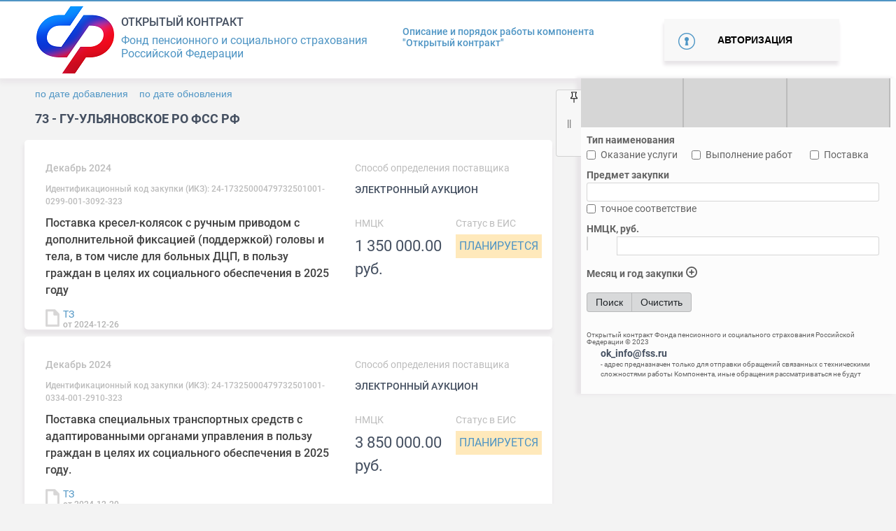

--- FILE ---
content_type: text/html; charset=utf-8
request_url: http://ok.fss.ru/home/gu-ul-yanovskoe-ro-fss-rf/
body_size: 424549
content:
<!DOCTYPE html>
<html lang="en">
<head>
    <!-- Google Tag Manager
    <script>(function(w,d,s,l,i){w[l]=w[l]||[];w[l].push({'gtm.start':
    new Date().getTime(),event:'gtm.js'});var f=d.getElementsByTagName(s)[0],
    j=d.createElement(s),dl=l!='dataLayer'?'&l='+l:'';j.async=true;j.src=
    'https://www.googletagmanager.com/gtm.js?id='+i+dl;f.parentNode.insertBefore(j,f);
    })(window,document,'script','dataLayer','GTM-NZ76NFM');</script>
     End Google Tag Manager -->
    <meta charset="UTF-8">
    <title>fss</title>

    <!--meta name="viewport" content="width=device-width, initial-scale=1.0"-->
    <meta name=“viewport” content=“width=device-width,height=device-height,initial-scale=1”>
    <!-- icons -->
    <link rel="stylesheet" href="/css/all.css" integrity="sha384-UHRtZLI+pbxtHCWp1t77Bi1L4ZtiqrqD80Kn4Z8NTSRyMA2Fd33n5dQ8lWUE00s/" crossorigin="anonymous">
    <!--Styles-->
    <link rel="stylesheet" href="/css/bootstrap.min.css">
    <link rel="stylesheet" href="/css/style.css">
    <link rel="stylesheet" href="/css/jquery-ui.css">

    <link rel="stylesheet" href="/css/bootstrap-datepicker3.css">
    <link  rel="stylesheet" href="/css/bootstrap-select.min.css" />
    <link rel="stylesheet" href="/css/custom_style.css">
    <link rel="stylesheet" href="/css/controls.css">
    <link rel="stylesheet" href="/css/spinner.css">

    <link rel="stylesheet" href="/css/daterangepicker.min.css">

    <!--Fonts-->
    <link rel="stylesheet" href="/css/fonts.css"><script>
        function getUserId(){
            return  40;
        }
        function getPageId(){
            return  1957;
        }
        function isGuest() {
            return 40;
        }
    </script>

</head>
<body id="main-block">
<!-- Google Tag Manager (noscript)
<noscript><iframe src="https://www.googletagmanager.com/ns.html?id=GTM-NZ76NFM"
height="0" width="0" style="display:none;visibility:hidden"></iframe></noscript>
 End Google Tag Manager (noscript) -->
<!--header-->
<header>

    <div class="blue-line"></div>
    <section id="nheader"> <!-- id="logo" -->
        <div class="container">
            <span id="ver" style="color: rgba(0,0,0,0);font-size: 14px;margin-right: 10px;position: absolute;left: 50%;top: 0;z-index: 2000;"></span>
            <div class="  logo-title-bar">
                <div class="item"><a href="//ok.fss.ru" title="Home"><img alt="Bell Logo" src="/images/img/logo_sfr.png"></a></div>
                <div class="item" style="padding-left: 10px;">
                    <h3>Открытый контракт</h3>
                    <p>Фонд пенсионного и социального страхования<br>
                        Российской Федерации</p>
                </div>
            </div>
                        <div class="portal-rules">
                <div><a href="/opisanie-i-pravila-portala/"> Описание и порядок работы компонента <br> "Открытый контракт"</a></div>
                            </div>

                            <div class=" autorize-button">
                    <div>
                        <button type="button" class="autorize" data-toggle="modal" id="authorize" data-target="#autorize-user">
                            Авторизация
                        </button>
                    </div>
                </div>
                    </div>
    </section>
    <!-- Modal -->
    <div class="modal" id="autorize-user" tabindex="-1" role="dialog" aria-labelledby="ModalLabel" aria-hidden="true">
        <div class="modal-dialog" role="document">
            <div class="modal-content">
                <div class="modal-header">
                    <button type="button" class="close" data-dismiss="modal" aria-label="Close">
                        <span aria-hidden="true">&times;</span>
                    </button>
                </div>

                <h5 class="modal-title-error" id="uncorectData">Вы ввели некорректные данные или не все поля заполнены</h5>
                <h5 class="modal-title-error" id="loginExist">Данный логин уже существует! Желаете востановить пароль?</h5>
                <div class="modal-body">
                    <div class="authorization active">
                        <h5 class="modal-title">Авторизация</h5>
                        <div class="autorize-user--contact-form" id="autorize-user--contact-form">
                            <form action="" id="authorization">
                                <input type="email" class="form-control" id="email" placeholder="Логин" required>
                                <input type="password" class="form-control" id="exampleInputPassword1" placeholder="Пароль">
                                <button type="submit" class="autorize-user-submit unactive" id="logIn">Войти</button>
                            </form>
                        </div>
                        <div class="autorize-user--forget-password">Забыли пароль?</div>
                        <div class="autorize-user--quick-registration">Регистрация</div>
                    </div>
                    <div class="registration">
                        <h5 class="modal-title" >Регистрация</h5>
                        <div class="registration-user&#45;&#45;contact-form" id="registration-user&#45;&#45;contact-form">
                            <form action="/templates/syslab/php/handlers/registration.php" method="get" id="registration_form">
                                <div class="form-group">
                                    <input class="form-control" type="text" placeholder="Имя" name="name" required> <span>*</span>
                                    <input class="form-control" type="text" placeholder="Фамилия" name="secondName" required><span>*</span>
                                    <input class="form-control" name="company" type="text" placeholder="Название компании" maxlength="500">
                                    <input class="form-control" name="position" type="text" placeholder="Должность в компании" >
                                    <input type="email"  name="email" class="form-control" placeholder="Электронная почта" required><span>*</span>
                                    <input type="phone"  name="phone" class="form-control" placeholder="Служебный телефон" style="display: none;"><span  style="display: none;">*</span>
                                    <input type="phone"  name="extension_phone" class="form-control" placeholder="Добавочный номер служебного телефона" style="display: none;">
                                    <input type="phone"  name="cellphone" class="form-control" placeholder="Мобильный телефон" >
                                    <input type="password"  name="pass" class="form-control" placeholder="Пароль" required><span>*</span>
                                    <input type="password"  name="pass_again" class="form-control" placeholder="Подтверждение пароля" required><span>*</span>
                                    <p>Регистрируясь, вы соглашаетесь с <a href="">правилами сервиса</a></p>
                                    <button type="submit" class="autorize-user-submit" id="regist_btn">Зарегистрироваться</button>
                                    <div class="reset"><a href="">Отмена</a></div>
                                </div>
                            </form>
                        </div>
                    </div>
                    <div class="forgotPass">
                        <h5 class="modal-title" >Забыли пароль?</h5>
                        <div class="registration-user&#45;&#45;contact-form" id="registration-user&#45;&#45;contact-form">
                            <form>
                                <div class="form-group">
                                    <input type="email" class="form-control"  placeholder="Логин" required>
                                    <button type="submit" class="autorize-user-submit">Отправить пароль на почту</button>
                                    <div class="reset"><a href="">Отмена</a></div>
                                </div>
                            </form>
                        </div>
                    </div>
                </div>
            </div>
        </div>
    </div>
    <!-- send mail -->
    <div class="sendMail modal " id="sendMail">
        <div class="modal-dialog">
            <div class="modal-content">
                <div class="modal-body">
                    <h5 class="modal-title" >Регистрация почти завершена</h5>
                    <div>
                        Письмо отправлено вам на почту!
                    </div>
                    <div class="reset"><a href="">Закрыть</a></div>
                </div>
            </div>
        </div>
    </div>
    <div class="sendMail modal " id="registred">
        <div class="modal-dialog">
            <div class="modal-content">
                <div class="modal-body">
                    <h5 class="modal-title" >Регистрация завершена</h5>
                    <div>
                        Вы подтвердили свою почту!
                    </div>
                    <div>
                        <a href="/profile/">Перейти в личный кабинет</a>
                    </div>
                    <div class="reset"><a href="">Закрыть</a></div>
                </div>
            </div>
        </div>
    </div>
</header>
<div id="origin">
    <!--end header-->

<!-- ?= $this->render($variables, 'header') ? -->
<div id="main-page__content-block">
    
<!--navigation-->


<div class="container filter_block form-control-sm p-0">
    <span id="nav"><span class="unpin pin"></span></span>
     <form display="hidden" id="searchForm" method="post" action="/home/gu-ul-yanovskoe-ro-fss-rf/">
            <!-- input type="visible" name="sort_by_NMCK" value="</*?php if(isset($_POST['sort_by_NMCK'])) echo $_POST['sort_by_NMCK'];?*/>" -->
            <!-- input type="visible" name="sort_by_date" value="</*?php if(isset($_POST['sort_by_date'])) echo $_POST['sort_by_date']; else echo 'DESC';?*/>" -->

            <input type="hidden" name="hide_filter" value="">

            <!-- Предмет закупки -->
            <input type="hidden" name="purchase_subject_strict" value="">
            <input type="hidden" name="purchase_subject" value="">

            <!-- НМЦК, знак сравнения -->
            <input type="hidden" name="NMCK_compare" value="">

            <!-- НМЦК, значение -->
            <input type="hidden" name="NMCK_value" value="">

            <!-- Статус закупки -->
            <input type="hidden" name="status_code" value="">

            <!-- Есть обращения по закупке -->
            <input type="hidden" name="is_purchase_request" value="">

            <!-- Месяц закупки -->
            <input type="hidden" name="date_month_start" value="">
            <input type="hidden" name="date_month_end" value="">

            <!-- год закупки -->
            <input type="hidden" name="date_year_start" value="">
            <input type="hidden" name="date_year_end" value="">

            <!-- Выбор способа определения поставщика -->
            <input type="hidden" name="method_define_provider" value="">

            <!-- Регионы -->
            <input type="hidden" name="regions" value="">

            <!-- Фильр по архиву -->
            <input type="hidden" name="search_in_archive" value="without">

            <!-- Тип наименования: оказание услуги/выполнение работ/поставка -->
            <input type="hidden" name="service" value="">
            <input type="hidden" name="execution" value="">
            <input type="hidden" name="delivery" value="">

            <!-- Периоды -->
            <input type="hidden" name="periods" value="">

             <!-- Признак совместной закупки -->
             <input type="hidden" name="is_purchase_joint" value="">

            <!-- Проверено ЦА -->
            <input type="hidden" name="is_checked_ca" value="">
            <!-- Проверено РО -->
            <input type="hidden" name="is_checked_ro" value="">

            <!-- Требования к участникам закупки -->
            <input type="hidden" name="requirements" value="">

            <!-- Группировка по регионам -->
            <input type="hidden" name="group_by_region" value="">

            <!-- Сортировка по дате добавления -->
            <input type="hidden" name="sort_by_add" value="">

            <!-- Сортировка по дате обновления -->
            <input type="hidden" name="sort_by_update" value="">
     </form>

    <div style="display: table;height: 100%;">
        <div style="display: table-row;/*height: 100%;*/">
            <div style="display: table-cell; vertical-align: top;/* height: 100%;*/">

                <div class="row button-home no-gutters ml-2" id="button-home">
                    <a href="/">Вернуться к списку регионов</a>
                </div>

    <div class="col nav_filter pr-2" id="filter-panel">

        <!-- Выпадающие списки -->
        <div class="row no-gutters pl-0">
            <!-- Регионы -->
            <label class="col px-0 dropdown2" for="regions">
                <select multiple="" class="selectpicker show-tick col-md px-0" id="regions" data-container="body" data-selected-text-format="count > 1"
                        data-live-search="true" title="Выбор региона" data-hide-disabled="true" data-actions-box="true" data-virtual-scroll="false" tabindex="null"
                        data-count-text="Регионы ({0})" data-style="btn-btn main-filter--button--arrow">
                    <option value="9900" regId=""><span>99</span> - СОЦИАЛЬНЫЙ ФОНД РОССИИ</option><option value="9900" regId=""><span>99</span> - Фонд социального страхования Российской Федерации</option><option value="0100" regId=""><span>01</span> - ОСФР ПО РЕСПУБЛИКЕ АДЫГЕЯ</option><option value="0100" regId=""><span>01</span> - ГУ-РО ФСС РФ по Республике Адыгея</option><option value="0200" regId=""><span>02</span> - ОСФР ПО РЕСПУБЛИКЕ БАШКОРТОСТАН</option><option value="0200" regId=""><span>02</span> - ГУ-РО ФСС РФ по Республике Башкортостан</option><option value="0300" regId=""><span>03</span> - ОСФР ПО РЕСПУБЛИКЕ БУРЯТИЯ</option><option value="0300" regId=""><span>03</span> - ГУ-РО ФСС РФ по Республике Бурятия</option><option value="0400" regId=""><span>04</span> - ОСФР ПО РЕСПУБЛИКЕ АЛТАЙ</option><option value="0400" regId=""><span>04</span> - ГУ-РО ФСС РФ по Республике Алтай</option><option value="0500" regId=""><span>05</span> - ОСФР ПО РЕСПУБЛИКЕ ДАГЕСТАН</option><option value="0500" regId=""><span>05</span> - ГУ-РО ФСС РФ по Республике Дагестан</option><option value="0600" regId=""><span>06</span> - ГУ-РО ФСС РФ по Республике Ингушетия</option><option value="0600" regId=""><span>06</span> - ОСФР ПО РЕСПУБЛИКЕ ИНГУШЕТИЯ</option><option value="0700" regId=""><span>07</span> - ОСФР ПО КАБАРДИНО-БАЛКАРСКОЙ РЕСПУБЛИКЕ</option><option value="0700" regId=""><span>07</span> - ГУ-РО ФСС РФ по Кабардино-Балкарской Республике</option><option value="0800" regId=""><span>08</span> - ГУ-РО ФСС РФ по Республике Калмыкия</option><option value="0800" regId=""><span>08</span> - ОСФР ПО РЕСПУБЛИКЕ КАЛМЫКИЯ</option><option value="0900" regId=""><span>09</span> - ОСФР ПО КАРАЧАЕВО-ЧЕРКЕССКОЙ РЕСПУБЛИКЕ</option><option value="0900" regId=""><span>09</span> - ГУ-РО ФСС РФ по Карачаево-Черкесской Республике</option><option value="1000" regId=""><span>10</span> - ОСФР ПО РЕСПУБЛИКЕ КАРЕЛИЯ</option><option value="1000" regId=""><span>10</span> - ГУ-РО ФСС РФ по Республике Карелия</option><option value="1100" regId=""><span>11</span> - ОСФР ПО РЕСПУБЛИКЕ КОМИ</option><option value="1100" regId=""><span>11</span> - ГУ-РО ФСС РФ по Республике Коми</option><option value="1200" regId=""><span>12</span> - ОСФР ПО РЕСПУБЛИКЕ МАРИЙ ЭЛ</option><option value="1200" regId=""><span>12</span> - ГУ-РО ФСС РФ по Республике Марий Эл</option><option value="1300" regId=""><span>13</span> - ОСФР ПО РЕСПУБЛИКЕ МОРДОВИЯ</option><option value="1300" regId=""><span>13</span> - ГУ-РО ФСС РФ по Республике Мордовия</option><option value="1400" regId=""><span>14</span> - ОСФР ПО РЕСПУБЛИКЕ САХА (ЯКУТИЯ)</option><option value="1400" regId=""><span>14</span> - ГУ-РО ФСС РФ по Республике Саха (Якутия)</option><option value="1500" regId=""><span>15</span> - ГУ-РО ФСС РФ по Республике Северная Осетия-Алания</option><option value="1500" regId=""><span>15</span> - ОСФР ПО РЕСПУБЛИКЕ СЕВЕРНАЯ ОСЕТИЯ-АЛАНИЯ</option><option value="1600" regId=""><span>16</span> - ОСФР ПО РЕСПУБЛИКЕ ТАТАРСТАН</option><option value="1600" regId=""><span>16</span> - ГУ-РО ФСС РФ по Республике Татарстан</option><option value="1700" regId=""><span>17</span> - ОСФР ПО РЕСПУБЛИКЕ ТЫВА</option><option value="1700" regId=""><span>17</span> - ГУ-РО ФСС РФ по Республике Тыва</option><option value="1800" regId="/home/gu-saratovskoe-ro-fss-rf/okazanie-uslug-po-sanatorno-kurortnomu-lecheniyu-dlya-medicinskoj-reabilitacii-zastrahovannyh-lic-poluchivshih-povrezhdenie-zdor/"><span>18</span> - ОСФР ПО УДМУРТСКОЙ РЕСПУБЛИКЕ</option><option value="1800" regId="/home/gu-saratovskoe-ro-fss-rf/okazanie-uslug-po-sanatorno-kurortnomu-lecheniyu-dlya-medicinskoj-reabilitacii-zastrahovannyh-lic-poluchivshih-povrezhdenie-zdor/"><span>18</span> - ГУ-РО ФСС РФ по Удмуртской Республике</option><option value="1900" regId="/home/gu-ro-fss-rf-po-respublike-mordoviya/okazanie-uslug-po-sanatorno-kurortnomu-lecheniyu-zastrahovannyh-lic-poluchivshih-povrezhdenie-zdorov-ya-vsledstvie-neschastnyh-s/"><span>19</span> - ОСФР ПО РЕСПУБЛИКЕ ХАКАСИЯ</option><option value="1900" regId="/home/gu-ro-fss-rf-po-respublike-mordoviya/okazanie-uslug-po-sanatorno-kurortnomu-lecheniyu-zastrahovannyh-lic-poluchivshih-povrezhdenie-zdorov-ya-vsledstvie-neschastnyh-s/"><span>19</span> - ГУ-РО ФСС РФ по Республике Хакасия</option><option value="2000" regId=""><span>20</span> - ГУ-РО ФСС РФ по Чеченской Республике</option><option value="2000" regId=""><span>20</span> - ОСФР ПО ЧЕЧЕНСКОЙ РЕСПУБЛИКЕ</option><option value="2100" regId="/home/gu-ro-fss-rf-po-respublike-mordoviya/vypolnenie-rabot-po-obespecheniyu-invalidov-v-2017-godu-slozhnoj-ortopedicheskoj-obuv-yu/"><span>21</span> - ОСФР ПО ЧУВАШСКОЙ РЕСПУБЛИКЕ - ЧУВАШИИ</option><option value="2100" regId="/home/gu-ro-fss-rf-po-respublike-mordoviya/vypolnenie-rabot-po-obespecheniyu-invalidov-v-2017-godu-slozhnoj-ortopedicheskoj-obuv-yu/"><span>21</span> - ГУ-РО ФСС РФ по Чувашской Республике-Чувашии</option><option value="2200" regId="/home/gu-tambovskoe-ro-fss-rf/postavka-special-nyh-sredstv-pri-narusheniyah-funkcij-vydeleniya-kalopriemnikov-mochepriemnikov-sredstv-uhoda-za-stomoj-dlya-inv/"><span>22</span> - ОСФР ПО АЛТАЙСКОМУ КРАЮ</option><option value="2200" regId="/home/gu-tambovskoe-ro-fss-rf/postavka-special-nyh-sredstv-pri-narusheniyah-funkcij-vydeleniya-kalopriemnikov-mochepriemnikov-sredstv-uhoda-za-stomoj-dlya-inv/"><span>22</span> - ГУ-Алтайское РО ФСС РФ</option><option value="2300" regId=""><span>23</span> - ОСФР ПО КРАСНОДАРСКОМУ КРАЮ</option><option value="2300" regId=""><span>23</span> - ГУ-Краснодарское РО ФСС РФ</option><option value="2400" regId="/home/gu-ro-fss-rf-po-respublike-severnaya-osetiya-alaniya/144-vypolnenie-rabot-po-obespecheniyu-invalidov-i-otdel-nyh-kategorij-grazhdan-iz-chisla-veteranov-v-2017-godu-protezami-nizhnih/"><span>24</span> - ОСФР ПО КРАСНОЯРСКОМУ КРАЮ</option><option value="2400" regId="/home/gu-ro-fss-rf-po-respublike-severnaya-osetiya-alaniya/144-vypolnenie-rabot-po-obespecheniyu-invalidov-i-otdel-nyh-kategorij-grazhdan-iz-chisla-veteranov-v-2017-godu-protezami-nizhnih/"><span>24</span> - ГУ-Красноярское РО ФСС РФ</option><option value="2500" regId=""><span>25</span> - ГУ-Приморское РО ФСС РФ</option><option value="2500" regId=""><span>25</span> - ОСФР ПО ПРИМОРСКОМУ КРАЮ</option><option value="2600" regId=""><span>26</span> - ОСФР ПО СТАВРОПОЛЬСКОМУ КРАЮ</option><option value="2600" regId=""><span>26</span> - ГУ-Ставропольское РО ФСС РФ</option><option value="2700" regId=""><span>27</span> - ОСФР ПО ХАБАРОВСКОМУ КРАЮ И ЕВРЕЙСКОЙ АВТОНОМНОЙ ОБЛАСТИ</option><option value="2700" regId=""><span>27</span> - ГУ-Хабаровское РО ФСС РФ</option><option value="2800" regId="/home/gu-stavropol-skoe-ro-fss-rf/postavka-v-2017-godu-kresel-kolyasok-dlya-invalidov-s-ruchnym-privodom-dlya-lyudej-s-bol-shim-vesom-komnatnyh-i-progulochnyh/"><span>28</span> - ОСФР ПО АМУРСКОЙ ОБЛАСТИ</option><option value="2800" regId="/home/gu-stavropol-skoe-ro-fss-rf/postavka-v-2017-godu-kresel-kolyasok-dlya-invalidov-s-ruchnym-privodom-dlya-lyudej-s-bol-shim-vesom-komnatnyh-i-progulochnyh/"><span>28</span> - ГУ-Амурское РО ФСС РФ</option><option value="2900" regId="/home/gu-tambovskoe-ro-fss-rf/vypolnenie-rabot-po-izgotovleniyu-ortopedicheskoj-obuvi-s-cel-yu-obespecheniya-invalidov1/"><span>29</span> - ОСФР ПО АРХАНГЕЛЬСКОЙ ОБЛАСТИ И НЕНЕЦКОМУ АВТОНОМНОМУ ОКРУГУ</option><option value="2900" regId="/home/gu-tambovskoe-ro-fss-rf/vypolnenie-rabot-po-izgotovleniyu-ortopedicheskoj-obuvi-s-cel-yu-obespecheniya-invalidov1/"><span>29</span> - ГУ-Архангельское РО ФСС РФ</option><option value="3000" regId=""><span>30</span> - ОСФР ПО АСТРАХАНСКОЙ ОБЛАСТИ</option><option value="3000" regId=""><span>30</span> - ГУ-Астраханское РО ФСС РФ</option><option value="3100" regId=""><span>31</span> - ОСФР ПО БЕЛГОРОДСКОЙ ОБЛАСТИ</option><option value="3100" regId=""><span>31</span> - ГУ-Белгородское РО ФСС РФ</option><option value="3200" regId=""><span>32</span> - ОСФР ПО БРЯНСКОЙ ОБЛАСТИ</option><option value="3200" regId=""><span>32</span> - ГУ-Брянское РО ФСС РФ</option><option value="3300" regId=""><span>33</span> - ГУ-Владимирское РО ФСС РФ</option><option value="3300" regId=""><span>33</span> - ОСФР ПО ВЛАДИМИРСКОЙ ОБЛАСТИ</option><option value="3400" regId=""><span>34</span> - ГУ-Волгоградское РО ФСС РФ</option><option value="3400" regId=""><span>34</span> - ОСФР ПО ВОЛГОГРАДСКОЙ ОБЛАСТИ</option><option value="3500" regId=""><span>35</span> - ОСФР ПО ВОЛОГОДСКОЙ ОБЛАСТИ</option><option value="3500" regId=""><span>35</span> - ГУ-Вологодское РО ФСС РФ</option><option value="3600" regId=""><span>36</span> - ОСФР ПО ВОРОНЕЖСКОЙ ОБЛАСТИ</option><option value="3600" regId=""><span>36</span> - ГУ-Воронежское РО ФСС РФ</option><option value="3700" regId="/home/gu-ro-fss-rf-po-respublike-tyva/181789102/"><span>37</span> - ОСФР ПО ИВАНОВСКОЙ ОБЛАСТИ</option><option value="3700" regId="/home/gu-ro-fss-rf-po-respublike-tyva/181789102/"><span>37</span> - ГУ-Ивановское РО ФСС РФ</option><option value="3800" regId=""><span>38</span> - ОСФР ПО ИРКУТСКОЙ ОБЛАСТИ</option><option value="3800" regId=""><span>38</span> - ГУ-Иркутское РО ФСС РФ</option><option value="3900" regId=""><span>39</span> - ОСФР ПО КАЛИНИНГРАДСКОЙ ОБЛАСТИ</option><option value="3900" regId=""><span>39</span> - ГУ-Калининградское РО ФСС РФ</option><option value="4000" regId=""><span>40</span> - ГУ-Калужское РО ФСС РФ</option><option value="4000" regId=""><span>40</span> - ОСФР ПО КАЛУЖСКОЙ ОБЛАСТИ</option><option value="4100" regId="/home/central-nyj-apparat-fss/182012204/vopros/"><span>41</span> - ОСФР ПО КАМЧАТСКОМУ КРАЮ</option><option value="4100" regId="/home/central-nyj-apparat-fss/182012204/vopros/"><span>41</span> - ГУ-Камчатское РО ФСС РФ</option><option value="4200" regId=""><span>42</span> - ГУ-Кузбасское РО ФСС РФ</option><option value="4200" regId=""><span>42</span> - ОСФР ПО КЕМЕРОВСКОЙ ОБЛАСТИ - КУЗБАССУ</option><option value="4300" regId=""><span>43</span> - ГУ-Кировское РО ФСС РФ</option><option value="4300" regId=""><span>43</span> - ОСФР ПО КИРОВСКОЙ ОБЛАСТИ</option><option value="4400" regId=""><span>44</span> - ГУ-Костромское РО ФСС РФ</option><option value="4400" regId=""><span>44</span> - ОСФР ПО КОСТРОМСКОЙ ОБЛАСТИ</option><option value="4500" regId=""><span>45</span> - ОСФР ПО КУРГАНСКОЙ ОБЛАСТИ</option><option value="4500" regId=""><span>45</span> - ГУ-Курганское РО ФСС РФ</option><option value="4600" regId="/home/gu-ro-fss-rf-po-respublike-severnaya-osetiya-alaniya/182260684/"><span>46</span> - ОСФР ПО КУРСКОЙ ОБЛАСТИ</option><option value="4600" regId="/home/gu-ro-fss-rf-po-respublike-severnaya-osetiya-alaniya/182260684/"><span>46</span> - ГУ-Курское РО ФСС РФ</option><option value="4800" regId=""><span>48</span> - ГУ-Липецкое РО ФСС РФ</option><option value="4800" regId=""><span>48</span> - ОСФР ПО ЛИПЕЦКОЙ ОБЛАСТИ</option><option value="4900" regId=""><span>49</span> - ГУ-Магаданское РО ФСС РФ</option><option value="4900" regId=""><span>49</span> - ОСФР ПО МАГАДАНСКОЙ ОБЛАСТИ</option><option value="5100" regId=""><span>51</span> - ГУ-Мурманское РО ФСС РФ</option><option value="5100" regId=""><span>51</span> - ОСФР ПО МУРМАНСКОЙ ОБЛАСТИ</option><option value="5200" regId=""><span>52</span> - ГУ-Нижегородское РО ФСС РФ</option><option value="5200" regId=""><span>52</span> - ОСФР ПО НИЖЕГОРОДСКОЙ ОБЛАСТИ</option><option value="5300" regId=""><span>53</span> - ОСФР ПО НОВГОРОДСКОЙ ОБЛАСТИ</option><option value="5300" regId=""><span>53</span> - ГУ-Новгородское РО ФСС РФ</option><option value="5400" regId=""><span>54</span> - ОСФР ПО НОВОСИБИРСКОЙ ОБЛАСТИ</option><option value="5400" regId=""><span>54</span> - ГУ-Новосибирское РО ФСС РФ</option><option value="5500" regId=""><span>55</span> - ОСФР ПО ОМСКОЙ ОБЛАСТИ</option><option value="5500" regId=""><span>55</span> - ГУ-Омское РО ФСС РФ</option><option value="5600" regId=""><span>56</span> - ГУ-Оренбургское РО ФСС РФ</option><option value="5600" regId=""><span>56</span> - ОСФР ПО ОРЕНБУРГСКОЙ ОБЛАСТИ</option><option value="5700" regId=""><span>57</span> - ГУ-Орловское РО ФСС РФ</option><option value="5700" regId=""><span>57</span> - ОСФР ПО ОРЛОВСКОЙ ОБЛАСТИ</option><option value="5800" regId=""><span>58</span> - ГУ-Пензенское РО ФСС РФ</option><option value="5800" regId=""><span>58</span> - ОСФР ПО ПЕНЗЕНСКОЙ ОБЛАСТИ</option><option value="5900" regId=""><span>59</span> - ОСФР ПО ПЕРМСКОМУ КРАЮ</option><option value="5900" regId=""><span>59</span> - ГУ-Пермское РО ФСС РФ</option><option value="6000" regId=""><span>60</span> - ГУ-Псковское РО ФСС РФ</option><option value="6000" regId=""><span>60</span> - ОСФР ПО ПСКОВСКОЙ ОБЛАСТИ</option><option value="6100" regId=""><span>61</span> - ОСФР ПО РОСТОВСКОЙ ОБЛАСТИ</option><option value="6100" regId=""><span>61</span> - ГУ-Ростовское РО ФСС РФ</option><option value="6200" regId=""><span>62</span> - ОСФР ПО РЯЗАНСКОЙ ОБЛАСТИ</option><option value="6200" regId=""><span>62</span> - ГУ-Рязанское РО ФСС РФ</option><option value="6300" regId=""><span>63</span> - ОСФР ПО САМАРСКОЙ ОБЛАСТИ</option><option value="6300" regId=""><span>63</span> - ГУ-Самарское РО ФСС РФ</option><option value="6400" regId=""><span>64</span> - ГУ-Саратовское РО ФСС РФ</option><option value="6400" regId=""><span>64</span> - ОСФР ПО САРАТОВСКОЙ ОБЛАСТИ</option><option value="6500" regId=""><span>65</span> - ГУ-Сахалинское РО ФСС РФ</option><option value="6500" regId=""><span>65</span> - ОСФР ПО САХАЛИНСКОЙ ОБЛАСТИ</option><option value="6600" regId=""><span>66</span> - ГУ-Свердловское РО ФСС РФ</option><option value="6600" regId=""><span>66</span> - ОСФР ПО СВЕРДЛОВСКОЙ ОБЛАСТИ</option><option value="6700" regId=""><span>67</span> - ГУ-Смоленское РО ФСС РФ</option><option value="6700" regId=""><span>67</span> - ОСФР ПО СМОЛЕНСКОЙ ОБЛАСТИ</option><option value="6800" regId=""><span>68</span> - ГУ-Тамбовское РО ФСС РФ</option><option value="6800" regId=""><span>68</span> - ОСФР ПО ТАМБОВСКОЙ ОБЛАСТИ</option><option value="6900" regId=""><span>69</span> - ОСФР ПО ТВЕРСКОЙ ОБЛАСТИ</option><option value="6900" regId=""><span>69</span> - ГУ-Тверское РО ФСС РФ</option><option value="7000" regId="/home/gu-magadanskoe-ro-fss-rf/183014469/"><span>70</span> - ГУ-Томское РО ФСС РФ</option><option value="7000" regId="/home/gu-magadanskoe-ro-fss-rf/183014469/"><span>70</span> - ОСФР ПО ТОМСКОЙ ОБЛАСТИ</option><option value="7100" regId=""><span>71</span> - ГУ-Тульское РО ФСС РФ</option><option value="7100" regId=""><span>71</span> - ОСФР ПО ТУЛЬСКОЙ ОБЛАСТИ</option><option value="7200" regId=""><span>72</span> - ГУ-Тюменское РО ФСС РФ</option><option value="7200" regId=""><span>72</span> - ОСФР ПО ТЮМЕНСКОЙ ОБЛАСТИ</option><option value="7300" regId=""><span>73</span> - ОСФР ПО УЛЬЯНОВСКОЙ ОБЛАСТИ</option><option value="7300" regId=""><span>73</span> - ГУ-Ульяновское РО ФСС РФ</option><option value="7400" regId=""><span>74</span> - ОСФР ПО ЧЕЛЯБИНСКОЙ ОБЛАСТИ</option><option value="7400" regId=""><span>74</span> - ГУ-Челябинское РО ФСС РФ</option><option value="7500" regId=""><span>75</span> - ОСФР ПО ЗАБАЙКАЛЬСКОМУ КРАЮ</option><option value="7500" regId=""><span>75</span> - ГУ-Забайкальское РО ФСС РФ</option><option value="7600" regId="/home/gu-ro-fss-rf-po-respublike-mordoviya/183425359/"><span>76</span> - ОСФР ПО ЯРОСЛАВСКОЙ ОБЛАСТИ</option><option value="7600" regId="/home/gu-ro-fss-rf-po-respublike-mordoviya/183425359/"><span>76</span> - ГУ-Ярославское РО ФСС РФ</option><option value="7700" regId=""><span>77</span> - ОСФР ПО Г. МОСКВЕ И МОСКОВСКОЙ ОБЛАСТИ</option><option value="7700" regId=""><span>77</span> - ГУ-Московское РО ФСС РФ</option><option value="7800" regId="/home/gu-ro-fss-rf-po-respublike-severnaya-osetiya-alaniya/183507094/"><span>78</span> - ОСФР ПО САНКТ-ПЕТЕРБУРГУ И ЛЕНИНГРАДСКОЙ ОБЛАСТИ</option><option value="7800" regId="/home/gu-ro-fss-rf-po-respublike-severnaya-osetiya-alaniya/183507094/"><span>78</span> - ГУ-Санкт-Петербургское РО ФСС РФ</option><option value="8600" regId=""><span>86</span> - ОСФР ПО ХАНТЫ-МАНСИЙСКОМУ АВТОНОМНОМУ ОКРУГУ - ЮГРЕ</option><option value="8600" regId=""><span>86</span> - ГУ-РО ФСС РФ по Ханты-Мансийскому АО-Югре</option><option value="8700" regId="/home/gu-samarskoe-ro-fss-rf/184394970/"><span>87</span> - ОСФР ПО ЧУКОТСКОМУ АВТОНОМНОМУ ОКРУГУ</option><option value="8700" regId="/home/gu-samarskoe-ro-fss-rf/184394970/"><span>87</span> - ГУ-РО ФСС РФ по Чукотскому автономному округу</option><option value="8900" regId=""><span>89</span> - ОСФР ПО ЯМАЛО-НЕНЕЦКОМУ АВТОНОМНОМУ ОКРУГУ</option><option value="8900" regId=""><span>89</span> - ГУ-РО ФСС РФ по Ямало-Ненецкому АО</option><option value="9100" regId=""><span>91</span> - ГУ-РО ФСС РФ по Республике Крым</option><option value="9100" regId=""><span>91</span> - ОСФР ПО РЕСПУБЛИКЕ КРЫМ</option><option value="9200" regId="/home/gu-astrahanskoe-ro-fss-rf/185622519/"><span>92</span> - ГУ-Севастопольское РО ФСС РФ</option><option value="9200" regId="/home/gu-astrahanskoe-ro-fss-rf/185622519/"><span>92</span> - ОСФР ПО Г. СЕВАСТОПОЛЮ</option><option value="9300" regId=""><span>93</span> - ОСФР ПО ДОНЕЦКОЙ НАРОДНОЙ РЕСПУБЛИКЕ</option><option value="9400" regId=""><span>94</span> - ОСФР ПО ЛУГАНСКОЙ НАРОДНОЙ РЕСПУБЛИКЕ</option><option value="9500" regId=""><span>95</span> - ОСФР ПО ХЕРСОНСКОЙ ОБЛАСТИ</option><option value="9600" regId=""><span>96</span> - ОСФР ПО ЗАПОРОЖСКОЙ ОБЛАСТИ</option>                </select>
            </label>

            <!-- Выбор статуса закупки -->
            <label class="col px-0 dropdown2" for="status_code">
                <select id="status_code" class="selectpicker show-tick col-md px-0" multiple="" data-container="body" data-selected-text-format="count"
                        data-live-search="false" title="Выбор статуса закупки" data-hide-disabled="true" data-actions-box="true" data-virtual-scroll="false" tabindex="null"
                        data-count-text="Статус закупки ({0})" data-style="btn-btn main-filter--button--arrow">
                    <option value="1">Планируется</option><option value="2">Опубликована</option><option value="3">Исполняется</option><option value="4">Исполнена</option><option value="5">Отменена</option><option value="6">Не состоялась</option>                </select>
            </label>

            <!-- Выбор способа определения поставщика -->
            <label class="col px-0 dropdown2" for="method_define_provider">
                <select id="method_define_provider" class="selectpicker show-tick col-md px-0" multiple="" data-container="body" data-selected-text-format="count"
                        data-live-search="false" title="Выбор способа определения поставщика" data-hide-disabled="true" data-actions-box="true" data-virtual-scroll="false" tabindex="null"
                        data-count-text="Способ определения поставщика ({0})" data-style="btn-btn main-filter--button--arrow">
                    <option value="OK">Открытый конкурс</option><option value="EF">Электронный аукцион</option><option value="ZK">Запрос котировок</option><option value="OKZ">Открытый конкурс с ограниченным участием</option><option value="OKD">Открытый двухэтапный конкурс</option><option value="ZKP">Запрос предложений</option><option value="ZKK">Закрытый конкурс</option><option value="ZKKD">Закрытый двухэтапный конкурс</option><option value="ZKKU">Закрытый конкурс с ограниченным участием</option><option value="ZA">Закрытый аукцион</option><option value="OKEP">Открытый конкурс в электронной форме</option><option value="OKUEP">Конкурс с ограниченным участием в электронной форме</option><option value="OKDEP">Двухэтапный конкурс в электронной форме</option><option value="ZKEP">Запрос котировок в электронной форме</option><option value="ZPEP">Запрос предложений в электронной форме</option>                </select>
            </label>
        </div>

        <!-- Тип наименования: оказание услуги/выполнение работ/поставка -->
        <div class="row no-gutters px-2 mb-2">
            <div class="col-sm-5 font-weight-bold mb-0">Тип наименования</div>
            <div class="row" id="subjectType">
                <div class="col-sm-5 form-check no-gutters mb-0">
                    <input class="form-check-input" type="checkbox" value="" id="service">
                    <label class="form-check-label" for="service">
                        Оказание услуги
                    </label>
                </div>
                <div class="col-sm-5 form-check no-gutters mb-0 px-0">
                    <input class="form-check-input" type="checkbox" value="" id="execution">
                    <label class="form-check-label" for="execution">
                        Выполнение работ
                    </label>
                </div>
                <div class="col-sm-2 form-check no-gutters mb-0 px-1">
                    <input class="form-check-input" type="checkbox" value="" id="delivery">
                    <label class="form-check-label" for="delivery">
                        Поставка
                    </label>
                </div>
            </div>
        </div>

        <!-- Предмет закупки -->
        <div class="row no-gutters pl-2 pr-3 mb-2">
            <div class="col">
                <div for="purchase_subject" class="font-weight-bold mb-0">Предмет закупки</div>
                <div class="input-group">
                    <input type="text" class="form-control form-control-sm" id="purchase_subject" aria-describedby="basic-addon3">
                </div>

                <div class="form-check mb-0">
                    <input type="checkbox" class="form-check-input" id="purchase_subject_strict">
                    <label class="form-check-label" for="purchase_subject_strict">точное соответствие</label>
                </div>
            </div>
        </div>

        <!-- НМЦК, руб. -->
        <div class="row no-gutters pl-2 pr-3 mb-3">
            <div class="col">
                <div for="NMCK_compare" class="font-weight-bold mb-0">НМЦК, руб.</div>
                <div class="input-group mb-0">
                    <div class="input-group-prepend">
                        <!-- <button class="btn btn-outline-secondary dropdown-toggle" type="button" data-toggle="dropdown" aria-haspopup="true" aria-expanded="false">Dropdown</button> -->
                        <select type="text" id="NMCK_compare" class="form-control border form-control-sm m-0 p-0" data-style="btn-btn btn-dropdown" >
                            <option class="dropdown-item" selected value="<="><=</option>
                            <option class="dropdown-item" value="=">=</option>
                            <option class="dropdown-item" value=">=">>=</option>
                        </select>
                    </div>
                    <input type="number" class="form-control form-control-sm" step=".01" pattern="[0-9]+(\.[0-9]{2})?"  id="NMCK_value" aria-labelledby="NMCK_value">
                </div>
            </div>
        </div>

        <!-- Требования к участникам закупки : скрыто по требованию FSSPPO-53848 -->
        
        <!-- Месяц и год закупки -->
        <div class="row no-gutters px-2 mb-0">
            <div class="font-weight-bold mb-0">Месяц и год закупки</div>
            <button type="button" id="btn-add-period" class="btn-add ml-1" title="добавить период"></button>
        </div>
        <div class="row no-gutters px-2 mb-3" id="periods"></div>

        
        
        
        
        <!-- Учитывать поиск по архиву -->
        
        <!-- Кнопки: поиск, очистить, экспорт -->
        <div class="row no-gutters px-2 align-self-end">
            <div class="btn-group mb-2">
                <button type="submit" form="searchForm" id="btn_search" class="btn btn-btn btn-light border">Поиск</button>
                <button type="reset" id="btn_clear" class="btn btn-btn btn-light border">Очистить</button>
				            </div>
                    </div>
    </div>
        </div>
        </div>
            <div style="display: table-row;height: 70px;">
                <div style="display: table-cell; vertical-align: bottom;">
        <!-- Подвал -->
        <div class="row no-gutters py-3 px-2">
            <div class="logo-title-bar mb-1">
                <div class="copyright">Открытый контракт Фонда пенсионного и социального страхования Российской Федерации © 2023</div>
            </div>
            <div class="portal-rules">
                <div>
                    <a class="user-email" href="mailto:ok_info@fss.ru">ok_info@fss.ru<br /></a>
                    <span style="font-size: x-small;">
                        <span style="font-weight:normal">- адрес предназначен только для отправки обращений связанных с техническими сложностями работы Компонента, иные обращения рассматриваться не будут</span>
                    </span>
                </div>
            </div>
                    </div>
                </div>
        </div>

    </div>
</div>
    <form display="hidden" id="remarksForm" method="get" action="/remarks_panel">
        <input type="hidden" name="id" value="">
    </form>
    <section id="main-case-block">
        <div class="case pt-2">
            <div class="container d-flex flex-row form-control-sm">
                <div class="pr-3">
                    <button class="sort-base sort-add" id="sort_by_add">по дате добавления</button>
                </div>
                <div class="pr-3">
                    <button class="sort-base sort-update" id="sort_by_update">по дате обновления</button>
                </div>
            </div>
        </div>

        <div id="case-1" class="case">
            <div class="container">
                <h2>
                    <a href="#" class="main-case-block--category-item-title">
                        73 - ГУ-Ульяновское РО ФСС РФ                    </a>
                </h2>
                                    <div class="row main-case-block--category-single-item" id="">
                        <div class="main-case-block--category-single-item-information">

                        <div class="data-date">
                                    Декабрь 2024                        </div>

                            <div class="data-identityCode">
                                        Идентификационный код закупки (ИКЗ): 24-17325000479732501001-0299-001-3092-323                            </div>

                                <a class="data-description" href="/home/osfr-po-ul-yanovskoj-oblasti/208300054/">
                                    Поставка кресел-колясок с ручным приводом с дополнительной фиксацией (поддержкой) головы и тела, в том числе для больных ДЦП, в пользу граждан в целях их социального обеспечения в 2025 году                                </a>
                        <div class="data-documents">
                                                                    <div class="document-item ">
                                            <a href="/templates/docstemp/d7876660c33e11ef9777005056b09e98.doc">ТЗ</a>
                                    <br>
                                    <span>
                                                                                            от  2024-12-26                                                </span>
                                </div>
                                                    </div>

                        <!-- совместные закупки -->
                        

                    </div>
                        <div class="main-case-block--category-single-item-details">
                        <div class="data-case-supplier">Способ определения поставщика</div>
                        <div class="data-case-supplier--choise">
                                    Электронный аукцион                        </div>
                        <div class="data-case-details">
                            <div class="item">
                                <h4>НМЦК</h4>
                                        <p>1 350 000.00 руб.</p>
                                                            </div>
                            <div class="item padding-40">
                                <h4>Статус в ЕИС </h4>
                                <span class="page_status page_status_planing">
                                            Планируется                                        </span>
                                                                
                                                            </div>
                        </div>
                    </div>

                        <!-- Требования к участникам закупки -->
                        <div class="col-xl contract-requirements">
                            <div class="contract-requirements-head">
                                <button name="detail-block-label" id="detail-block-label" class="btn btn-link px-0 d-block collapsed" data-toggle="collapse" data-target="#contract-requirements-info60612" aria-expanded="false" aria-controls="contract-requirements-info60612">
                                    <i class="fa" aria-hidden="true"></i>
                                    Требования к участникам закупки
                                </button>
                            </div>
                            <div class="contract-requirements-info collapse" id="contract-requirements-info60612">
                                <div class="d-flex flex-column align-items-start">
                                                                            <span data-container='body' data-toggle='popover' data-trigger='hover' data-placement='top' data-html='true' title='' data-content='п. 1 – соответствие требованиям, установленным в соответствии с законодательством РФ к лицам, осуществляющим поставку товара, выполнение работы, оказание услуги, являющихся объектом закупки'>
                                            <input class="align-middle" type="checkbox" id="is_checked_reqp1ch1st31"  onclick='return false;'>
                                            <label class="form-check-label small pl-0" for="is_checked_reqp1ch1st31">
                                                п.1 – соответствие требованиям по товару, работе, услуге                                            </label>
                                        </span>
                                                                            <span data-container='body' data-toggle='popover' data-trigger='hover' data-placement='top' data-html='true' title='' data-content='п. 3 – непроведение ликвидации участника закупки - юридического лица и отсутствие решения арбитражного суда о признании участника закупки - юридического лица или индивидуального предпринимателя несостоятельным (банкротом) и об открытии конкурсного производства'>
                                            <input class="align-middle" type="checkbox" id="is_checked_reqp3ch1st31"  onclick='return false;'>
                                            <label class="form-check-label small pl-0" for="is_checked_reqp3ch1st31">
                                                п.3 – непроведение ликвидации ЮЛ и непризнание банкротом                                            </label>
                                        </span>
                                                                            <span data-container='body' data-toggle='popover' data-trigger='hover' data-placement='top' data-html='true' title='' data-content='п. 4 – неприостановление деятельности участника закупки в порядке, установленном Кодексом Российской Федерации об административных правонарушениях'>
                                            <input class="align-middle" type="checkbox" id="is_checked_reqp4ch1st31"  onclick='return false;'>
                                            <label class="form-check-label small pl-0" for="is_checked_reqp4ch1st31">
                                                п.4 – неприостановление деятельности участника закупки                                            </label>
                                        </span>
                                                                            <span data-container='body' data-toggle='popover' data-trigger='hover' data-placement='top' data-html='true' title='' data-content='п. 5 – отсутствие у участника закупки недоимки по налогам, сборам, задолженности по иным обязательным платежам в бюджеты бюджетной системы РФ за прошедший календарный год, размер которых превышает двадцать пять процентов балансовой стоимости активов участника закупки, по данным бухгалтерской отчетности за последний отчетный период'>
                                            <input class="align-middle" type="checkbox" id="is_checked_reqp5ch1st31"  onclick='return false;'>
                                            <label class="form-check-label small pl-0" for="is_checked_reqp5ch1st31">
                                                п.5 – отсутствие у участника закупки недоимки, задолженности > 25%                                            </label>
                                        </span>
                                                                            <span data-container='body' data-toggle='popover' data-trigger='hover' data-placement='top' data-html='true' title='' data-content='п. 7 –  отсутствие у участника закупки - физ. лица либо у руководителя, членов коллегиального исполнительного органа, лица, исполняющего функции единоличного исполнительного органа, или главного бухгалтера юридического лица - участника закупки судимости за преступления в сфере экономики и (или) преступления, предусмотренные статьями 289, 290, 291, 291.1 Уголовного кодекса РФ, а также неприменение в отношении указанных физических лиц наказания в виде лишения права занимать определенные должности или заниматься определенной деятельностью, которые связаны с поставкой товара, выполнением работы, оказанием услуги, являющихся объектом осуществляемой закупки, и административного наказания в виде дисквалификации'>
                                            <input class="align-middle" type="checkbox" id="is_checked_reqp7ch1st31"  onclick='return false;'>
                                            <label class="form-check-label small pl-0" for="is_checked_reqp7ch1st31">
                                                п. 7 –  отсутствие судимости у участника закупки – ФЛ                                            </label>
                                        </span>
                                                                            <span data-container='body' data-toggle='popover' data-trigger='hover' data-placement='top' data-html='true' title='' data-content='п. 7.1 –  участник закупки - юридическое лицо, которое в течение двух лет до момента подачи заявки на участие в закупке не было привлечено к административной ответственности за совершение административного правонарушения, предусмотренного статьей 19.28 Кодекса РФ об административных правонарушениях'>
                                            <input class="align-middle" type="checkbox" id="is_checked_reqp71ch1st31"  onclick='return false;'>
                                            <label class="form-check-label small pl-0" for="is_checked_reqp71ch1st31">
                                                п. 7.1 – участник закупки – ЮЛ 2 года не привлекалось к адм. ответственности                                            </label>
                                        </span>
                                                                            <span data-container='body' data-toggle='popover' data-trigger='hover' data-placement='top' data-html='true' title='' data-content='п. 8 –  обладание участником закупки исключительными правами на результаты интеллектуальной деятельности, если в связи с исполнением контракта заказчик приобретает права на такие результаты, за исключением случаев заключения контрактов на создание произведений литературы или искусства, исполнения, на финансирование проката или показа национального фильма'>
                                            <input class="align-middle" type="checkbox" id="is_checked_reqp8ch1st31"  onclick='return false;'>
                                            <label class="form-check-label small pl-0" for="is_checked_reqp8ch1st31">
                                                п. 8 – участник закупки обладает искл. правами на результаты интеллектуальной деятельности                                            </label>
                                        </span>
                                                                            <span data-container='body' data-toggle='popover' data-trigger='hover' data-placement='top' data-html='true' title='' data-content='п. 9 –  отсутствие между участником закупки и заказчиком конфликта интересов, под которым понимаются случаи, при которых руководитель заказчика, член комиссии по осуществлению закупок, руководитель контрактной службы заказчика, контрактный управляющий состоят в браке с физическими лицами, являющимися выгодоприобретателями. Под выгодоприобретателями для целей настоящей статьи понимаются физические лица, владеющие напрямую или косвенно (через юридическое лицо или через несколько юридических лиц) более чем десятью процентами голосующих акций хозяйственного общества либо долей, превышающей десять процентов в уставном капитале хозяйственного общества'>
                                            <input class="align-middle" type="checkbox" id="is_checked_reqp9ch1st31"  onclick='return false;'>
                                            <label class="form-check-label small pl-0" for="is_checked_reqp9ch1st31">
                                                п. 9 – между участником закупки и заказчиком нет конфликта интересов                                            </label>
                                        </span>
                                                                            <span data-container='body' data-toggle='popover' data-trigger='hover' data-placement='top' data-html='true' title='' data-content='п. 10 – участник закупки не является офшорной компанией, не имеет в составе участников (членов) корпоративного юр. лица или в составе учредителей унитарного юр. лица офшорной компании, а также не имеет офшорных компаний в числе лиц, владеющих напрямую или косвенно (через юр. лицо или через несколько юр. лиц) более чем 10% голосующих акций хоз. общества либо долей, превышающей 10% в уставном (складочном) капитале хоз. товарищества или общества'>
                                            <input class="align-middle" type="checkbox" id="is_checked_reqp10ch1st31"  onclick='return false;'>
                                            <label class="form-check-label small pl-0" for="is_checked_reqp10ch1st31">
                                                п. 10 – участник закупки не является офшорной компанией                                            </label>
                                        </span>
                                                                            <span data-container='body' data-toggle='popover' data-trigger='hover' data-placement='top' data-html='true' title='' data-content='п. 11 –  отсутствие у участника закупки ограничений для участия в закупках, установленных законодательством РФ'>
                                            <input class="align-middle" type="checkbox" id="is_checked_reqp11ch1st31"  onclick='return false;'>
                                            <label class="form-check-label small pl-0" for="is_checked_reqp11ch1st31">
                                                п. 11 – отсутствие ограничений для участия в закупках                                            </label>
                                        </span>
                                                                            <span class="w-100 mb-2" data-toggle='popover' data-trigger='hover' data-placement='top' data-html='true' title='' data-content='Документы, которыми участник должен подтвердить свое соответствие требованиям, установленным по п.1'>
                                            <label class="small mb-0" for="docs_reqdocp1ch1st31">
                                                Документы для подтверждения соответствия требованиям, установленным по п.1:                                            </label>
                                            <textarea class="form-control" readonly rows="6" id="docs_reqdocp1ch1st31"></textarea>
                                        </span>
                                                                    </div>
                            </div>
                        </div>

                                            </div>
                                        <div class="row main-case-block--category-single-item" id="">
                        <div class="main-case-block--category-single-item-information">

                        <div class="data-date">
                                    Декабрь 2024                        </div>

                            <div class="data-identityCode">
                                        Идентификационный код закупки (ИКЗ): 24-17325000479732501001-0334-001-2910-323                            </div>

                                <a class="data-description" href="/home/osfr-po-ul-yanovskoj-oblasti/208300053/">
                                    Поставка специальных транспортных средств с адаптированными органами управления  в пользу граждан в целях их социального обеспечения в 2025 году.                                </a>
                        <div class="data-documents">
                                                                    <div class="document-item ">
                                            <a href="/templates/docstemp/ddbf4b24bec011ef901b005056b032ee.docx">ТЗ</a>
                                    <br>
                                    <span>
                                                                                            от  2024-12-20                                                </span>
                                </div>
                                                    </div>

                        <!-- совместные закупки -->
                        

                    </div>
                        <div class="main-case-block--category-single-item-details">
                        <div class="data-case-supplier">Способ определения поставщика</div>
                        <div class="data-case-supplier--choise">
                                    Электронный аукцион                        </div>
                        <div class="data-case-details">
                            <div class="item">
                                <h4>НМЦК</h4>
                                        <p>3 850 000.00 руб.</p>
                                                            </div>
                            <div class="item padding-40">
                                <h4>Статус в ЕИС </h4>
                                <span class="page_status page_status_planing">
                                            Планируется                                        </span>
                                                                
                                                            </div>
                        </div>
                    </div>

                        <!-- Требования к участникам закупки -->
                        <div class="col-xl contract-requirements">
                            <div class="contract-requirements-head">
                                <button name="detail-block-label" id="detail-block-label" class="btn btn-link px-0 d-block collapsed" data-toggle="collapse" data-target="#contract-requirements-info60563" aria-expanded="false" aria-controls="contract-requirements-info60563">
                                    <i class="fa" aria-hidden="true"></i>
                                    Требования к участникам закупки
                                </button>
                            </div>
                            <div class="contract-requirements-info collapse" id="contract-requirements-info60563">
                                <div class="d-flex flex-column align-items-start">
                                                                            <span data-container='body' data-toggle='popover' data-trigger='hover' data-placement='top' data-html='true' title='' data-content='п. 1 – соответствие требованиям, установленным в соответствии с законодательством РФ к лицам, осуществляющим поставку товара, выполнение работы, оказание услуги, являющихся объектом закупки'>
                                            <input class="align-middle" type="checkbox" id="is_checked_reqp1ch1st31"  onclick='return false;'>
                                            <label class="form-check-label small pl-0" for="is_checked_reqp1ch1st31">
                                                п.1 – соответствие требованиям по товару, работе, услуге                                            </label>
                                        </span>
                                                                            <span data-container='body' data-toggle='popover' data-trigger='hover' data-placement='top' data-html='true' title='' data-content='п. 3 – непроведение ликвидации участника закупки - юридического лица и отсутствие решения арбитражного суда о признании участника закупки - юридического лица или индивидуального предпринимателя несостоятельным (банкротом) и об открытии конкурсного производства'>
                                            <input class="align-middle" type="checkbox" id="is_checked_reqp3ch1st31"  onclick='return false;'>
                                            <label class="form-check-label small pl-0" for="is_checked_reqp3ch1st31">
                                                п.3 – непроведение ликвидации ЮЛ и непризнание банкротом                                            </label>
                                        </span>
                                                                            <span data-container='body' data-toggle='popover' data-trigger='hover' data-placement='top' data-html='true' title='' data-content='п. 4 – неприостановление деятельности участника закупки в порядке, установленном Кодексом Российской Федерации об административных правонарушениях'>
                                            <input class="align-middle" type="checkbox" id="is_checked_reqp4ch1st31"  onclick='return false;'>
                                            <label class="form-check-label small pl-0" for="is_checked_reqp4ch1st31">
                                                п.4 – неприостановление деятельности участника закупки                                            </label>
                                        </span>
                                                                            <span data-container='body' data-toggle='popover' data-trigger='hover' data-placement='top' data-html='true' title='' data-content='п. 5 – отсутствие у участника закупки недоимки по налогам, сборам, задолженности по иным обязательным платежам в бюджеты бюджетной системы РФ за прошедший календарный год, размер которых превышает двадцать пять процентов балансовой стоимости активов участника закупки, по данным бухгалтерской отчетности за последний отчетный период'>
                                            <input class="align-middle" type="checkbox" id="is_checked_reqp5ch1st31"  onclick='return false;'>
                                            <label class="form-check-label small pl-0" for="is_checked_reqp5ch1st31">
                                                п.5 – отсутствие у участника закупки недоимки, задолженности > 25%                                            </label>
                                        </span>
                                                                            <span data-container='body' data-toggle='popover' data-trigger='hover' data-placement='top' data-html='true' title='' data-content='п. 7 –  отсутствие у участника закупки - физ. лица либо у руководителя, членов коллегиального исполнительного органа, лица, исполняющего функции единоличного исполнительного органа, или главного бухгалтера юридического лица - участника закупки судимости за преступления в сфере экономики и (или) преступления, предусмотренные статьями 289, 290, 291, 291.1 Уголовного кодекса РФ, а также неприменение в отношении указанных физических лиц наказания в виде лишения права занимать определенные должности или заниматься определенной деятельностью, которые связаны с поставкой товара, выполнением работы, оказанием услуги, являющихся объектом осуществляемой закупки, и административного наказания в виде дисквалификации'>
                                            <input class="align-middle" type="checkbox" id="is_checked_reqp7ch1st31"  onclick='return false;'>
                                            <label class="form-check-label small pl-0" for="is_checked_reqp7ch1st31">
                                                п. 7 –  отсутствие судимости у участника закупки – ФЛ                                            </label>
                                        </span>
                                                                            <span data-container='body' data-toggle='popover' data-trigger='hover' data-placement='top' data-html='true' title='' data-content='п. 7.1 –  участник закупки - юридическое лицо, которое в течение двух лет до момента подачи заявки на участие в закупке не было привлечено к административной ответственности за совершение административного правонарушения, предусмотренного статьей 19.28 Кодекса РФ об административных правонарушениях'>
                                            <input class="align-middle" type="checkbox" id="is_checked_reqp71ch1st31"  onclick='return false;'>
                                            <label class="form-check-label small pl-0" for="is_checked_reqp71ch1st31">
                                                п. 7.1 – участник закупки – ЮЛ 2 года не привлекалось к адм. ответственности                                            </label>
                                        </span>
                                                                            <span data-container='body' data-toggle='popover' data-trigger='hover' data-placement='top' data-html='true' title='' data-content='п. 8 –  обладание участником закупки исключительными правами на результаты интеллектуальной деятельности, если в связи с исполнением контракта заказчик приобретает права на такие результаты, за исключением случаев заключения контрактов на создание произведений литературы или искусства, исполнения, на финансирование проката или показа национального фильма'>
                                            <input class="align-middle" type="checkbox" id="is_checked_reqp8ch1st31"  onclick='return false;'>
                                            <label class="form-check-label small pl-0" for="is_checked_reqp8ch1st31">
                                                п. 8 – участник закупки обладает искл. правами на результаты интеллектуальной деятельности                                            </label>
                                        </span>
                                                                            <span data-container='body' data-toggle='popover' data-trigger='hover' data-placement='top' data-html='true' title='' data-content='п. 9 –  отсутствие между участником закупки и заказчиком конфликта интересов, под которым понимаются случаи, при которых руководитель заказчика, член комиссии по осуществлению закупок, руководитель контрактной службы заказчика, контрактный управляющий состоят в браке с физическими лицами, являющимися выгодоприобретателями. Под выгодоприобретателями для целей настоящей статьи понимаются физические лица, владеющие напрямую или косвенно (через юридическое лицо или через несколько юридических лиц) более чем десятью процентами голосующих акций хозяйственного общества либо долей, превышающей десять процентов в уставном капитале хозяйственного общества'>
                                            <input class="align-middle" type="checkbox" id="is_checked_reqp9ch1st31"  onclick='return false;'>
                                            <label class="form-check-label small pl-0" for="is_checked_reqp9ch1st31">
                                                п. 9 – между участником закупки и заказчиком нет конфликта интересов                                            </label>
                                        </span>
                                                                            <span data-container='body' data-toggle='popover' data-trigger='hover' data-placement='top' data-html='true' title='' data-content='п. 10 – участник закупки не является офшорной компанией, не имеет в составе участников (членов) корпоративного юр. лица или в составе учредителей унитарного юр. лица офшорной компании, а также не имеет офшорных компаний в числе лиц, владеющих напрямую или косвенно (через юр. лицо или через несколько юр. лиц) более чем 10% голосующих акций хоз. общества либо долей, превышающей 10% в уставном (складочном) капитале хоз. товарищества или общества'>
                                            <input class="align-middle" type="checkbox" id="is_checked_reqp10ch1st31"  onclick='return false;'>
                                            <label class="form-check-label small pl-0" for="is_checked_reqp10ch1st31">
                                                п. 10 – участник закупки не является офшорной компанией                                            </label>
                                        </span>
                                                                            <span data-container='body' data-toggle='popover' data-trigger='hover' data-placement='top' data-html='true' title='' data-content='п. 11 –  отсутствие у участника закупки ограничений для участия в закупках, установленных законодательством РФ'>
                                            <input class="align-middle" type="checkbox" id="is_checked_reqp11ch1st31"  onclick='return false;'>
                                            <label class="form-check-label small pl-0" for="is_checked_reqp11ch1st31">
                                                п. 11 – отсутствие ограничений для участия в закупках                                            </label>
                                        </span>
                                                                            <span class="w-100 mb-2" data-toggle='popover' data-trigger='hover' data-placement='top' data-html='true' title='' data-content='Документы, которыми участник должен подтвердить свое соответствие требованиям, установленным по п.1'>
                                            <label class="small mb-0" for="docs_reqdocp1ch1st31">
                                                Документы для подтверждения соответствия требованиям, установленным по п.1:                                            </label>
                                            <textarea class="form-control" readonly rows="6" id="docs_reqdocp1ch1st31"></textarea>
                                        </span>
                                                                    </div>
                            </div>
                        </div>

                                            </div>
                                        <div class="row main-case-block--category-single-item" id="">
                        <div class="main-case-block--category-single-item-information">

                        <div class="data-date">
                                    Декабрь 2024                        </div>

                            <div class="data-identityCode">
                                        Идентификационный код закупки (ИКЗ): 24-17325000479732501001-0331-001-3092-323                            </div>

                                <a class="data-description" href="/home/osfr-po-ul-yanovskoj-oblasti/208300052/">
                                    Поставка кресел-колясок активного типа (для инвалидов и детей-инвалидов) в пользу граждан в целях их социального обеспечения в 2025 году.                                </a>
                        <div class="data-documents">
                                                                    <div class="document-item ">
                                            <a href="/templates/docstemp/978c1c10bebe11ef901b005056b032ee.doc">ТЗ</a>
                                    <br>
                                    <span>
                                                                                            от  2024-12-20                                                </span>
                                </div>
                                                    </div>

                        <!-- совместные закупки -->
                        

                    </div>
                        <div class="main-case-block--category-single-item-details">
                        <div class="data-case-supplier">Способ определения поставщика</div>
                        <div class="data-case-supplier--choise">
                                    Электронный аукцион                        </div>
                        <div class="data-case-details">
                            <div class="item">
                                <h4>НМЦК</h4>
                                        <p>1 400 000.00 руб.</p>
                                                            </div>
                            <div class="item padding-40">
                                <h4>Статус в ЕИС </h4>
                                <span class="page_status page_status_planing">
                                            Планируется                                        </span>
                                                                
                                                            </div>
                        </div>
                    </div>

                        <!-- Требования к участникам закупки -->
                        <div class="col-xl contract-requirements">
                            <div class="contract-requirements-head">
                                <button name="detail-block-label" id="detail-block-label" class="btn btn-link px-0 d-block collapsed" data-toggle="collapse" data-target="#contract-requirements-info60561" aria-expanded="false" aria-controls="contract-requirements-info60561">
                                    <i class="fa" aria-hidden="true"></i>
                                    Требования к участникам закупки
                                </button>
                            </div>
                            <div class="contract-requirements-info collapse" id="contract-requirements-info60561">
                                <div class="d-flex flex-column align-items-start">
                                                                            <span data-container='body' data-toggle='popover' data-trigger='hover' data-placement='top' data-html='true' title='' data-content='п. 1 – соответствие требованиям, установленным в соответствии с законодательством РФ к лицам, осуществляющим поставку товара, выполнение работы, оказание услуги, являющихся объектом закупки'>
                                            <input class="align-middle" type="checkbox" id="is_checked_reqp1ch1st31"  onclick='return false;'>
                                            <label class="form-check-label small pl-0" for="is_checked_reqp1ch1st31">
                                                п.1 – соответствие требованиям по товару, работе, услуге                                            </label>
                                        </span>
                                                                            <span data-container='body' data-toggle='popover' data-trigger='hover' data-placement='top' data-html='true' title='' data-content='п. 3 – непроведение ликвидации участника закупки - юридического лица и отсутствие решения арбитражного суда о признании участника закупки - юридического лица или индивидуального предпринимателя несостоятельным (банкротом) и об открытии конкурсного производства'>
                                            <input class="align-middle" type="checkbox" id="is_checked_reqp3ch1st31"  onclick='return false;'>
                                            <label class="form-check-label small pl-0" for="is_checked_reqp3ch1st31">
                                                п.3 – непроведение ликвидации ЮЛ и непризнание банкротом                                            </label>
                                        </span>
                                                                            <span data-container='body' data-toggle='popover' data-trigger='hover' data-placement='top' data-html='true' title='' data-content='п. 4 – неприостановление деятельности участника закупки в порядке, установленном Кодексом Российской Федерации об административных правонарушениях'>
                                            <input class="align-middle" type="checkbox" id="is_checked_reqp4ch1st31"  onclick='return false;'>
                                            <label class="form-check-label small pl-0" for="is_checked_reqp4ch1st31">
                                                п.4 – неприостановление деятельности участника закупки                                            </label>
                                        </span>
                                                                            <span data-container='body' data-toggle='popover' data-trigger='hover' data-placement='top' data-html='true' title='' data-content='п. 5 – отсутствие у участника закупки недоимки по налогам, сборам, задолженности по иным обязательным платежам в бюджеты бюджетной системы РФ за прошедший календарный год, размер которых превышает двадцать пять процентов балансовой стоимости активов участника закупки, по данным бухгалтерской отчетности за последний отчетный период'>
                                            <input class="align-middle" type="checkbox" id="is_checked_reqp5ch1st31"  onclick='return false;'>
                                            <label class="form-check-label small pl-0" for="is_checked_reqp5ch1st31">
                                                п.5 – отсутствие у участника закупки недоимки, задолженности > 25%                                            </label>
                                        </span>
                                                                            <span data-container='body' data-toggle='popover' data-trigger='hover' data-placement='top' data-html='true' title='' data-content='п. 7 –  отсутствие у участника закупки - физ. лица либо у руководителя, членов коллегиального исполнительного органа, лица, исполняющего функции единоличного исполнительного органа, или главного бухгалтера юридического лица - участника закупки судимости за преступления в сфере экономики и (или) преступления, предусмотренные статьями 289, 290, 291, 291.1 Уголовного кодекса РФ, а также неприменение в отношении указанных физических лиц наказания в виде лишения права занимать определенные должности или заниматься определенной деятельностью, которые связаны с поставкой товара, выполнением работы, оказанием услуги, являющихся объектом осуществляемой закупки, и административного наказания в виде дисквалификации'>
                                            <input class="align-middle" type="checkbox" id="is_checked_reqp7ch1st31"  onclick='return false;'>
                                            <label class="form-check-label small pl-0" for="is_checked_reqp7ch1st31">
                                                п. 7 –  отсутствие судимости у участника закупки – ФЛ                                            </label>
                                        </span>
                                                                            <span data-container='body' data-toggle='popover' data-trigger='hover' data-placement='top' data-html='true' title='' data-content='п. 7.1 –  участник закупки - юридическое лицо, которое в течение двух лет до момента подачи заявки на участие в закупке не было привлечено к административной ответственности за совершение административного правонарушения, предусмотренного статьей 19.28 Кодекса РФ об административных правонарушениях'>
                                            <input class="align-middle" type="checkbox" id="is_checked_reqp71ch1st31"  onclick='return false;'>
                                            <label class="form-check-label small pl-0" for="is_checked_reqp71ch1st31">
                                                п. 7.1 – участник закупки – ЮЛ 2 года не привлекалось к адм. ответственности                                            </label>
                                        </span>
                                                                            <span data-container='body' data-toggle='popover' data-trigger='hover' data-placement='top' data-html='true' title='' data-content='п. 8 –  обладание участником закупки исключительными правами на результаты интеллектуальной деятельности, если в связи с исполнением контракта заказчик приобретает права на такие результаты, за исключением случаев заключения контрактов на создание произведений литературы или искусства, исполнения, на финансирование проката или показа национального фильма'>
                                            <input class="align-middle" type="checkbox" id="is_checked_reqp8ch1st31"  onclick='return false;'>
                                            <label class="form-check-label small pl-0" for="is_checked_reqp8ch1st31">
                                                п. 8 – участник закупки обладает искл. правами на результаты интеллектуальной деятельности                                            </label>
                                        </span>
                                                                            <span data-container='body' data-toggle='popover' data-trigger='hover' data-placement='top' data-html='true' title='' data-content='п. 9 –  отсутствие между участником закупки и заказчиком конфликта интересов, под которым понимаются случаи, при которых руководитель заказчика, член комиссии по осуществлению закупок, руководитель контрактной службы заказчика, контрактный управляющий состоят в браке с физическими лицами, являющимися выгодоприобретателями. Под выгодоприобретателями для целей настоящей статьи понимаются физические лица, владеющие напрямую или косвенно (через юридическое лицо или через несколько юридических лиц) более чем десятью процентами голосующих акций хозяйственного общества либо долей, превышающей десять процентов в уставном капитале хозяйственного общества'>
                                            <input class="align-middle" type="checkbox" id="is_checked_reqp9ch1st31"  onclick='return false;'>
                                            <label class="form-check-label small pl-0" for="is_checked_reqp9ch1st31">
                                                п. 9 – между участником закупки и заказчиком нет конфликта интересов                                            </label>
                                        </span>
                                                                            <span data-container='body' data-toggle='popover' data-trigger='hover' data-placement='top' data-html='true' title='' data-content='п. 10 – участник закупки не является офшорной компанией, не имеет в составе участников (членов) корпоративного юр. лица или в составе учредителей унитарного юр. лица офшорной компании, а также не имеет офшорных компаний в числе лиц, владеющих напрямую или косвенно (через юр. лицо или через несколько юр. лиц) более чем 10% голосующих акций хоз. общества либо долей, превышающей 10% в уставном (складочном) капитале хоз. товарищества или общества'>
                                            <input class="align-middle" type="checkbox" id="is_checked_reqp10ch1st31"  onclick='return false;'>
                                            <label class="form-check-label small pl-0" for="is_checked_reqp10ch1st31">
                                                п. 10 – участник закупки не является офшорной компанией                                            </label>
                                        </span>
                                                                            <span data-container='body' data-toggle='popover' data-trigger='hover' data-placement='top' data-html='true' title='' data-content='п. 11 –  отсутствие у участника закупки ограничений для участия в закупках, установленных законодательством РФ'>
                                            <input class="align-middle" type="checkbox" id="is_checked_reqp11ch1st31"  onclick='return false;'>
                                            <label class="form-check-label small pl-0" for="is_checked_reqp11ch1st31">
                                                п. 11 – отсутствие ограничений для участия в закупках                                            </label>
                                        </span>
                                                                            <span class="w-100 mb-2" data-toggle='popover' data-trigger='hover' data-placement='top' data-html='true' title='' data-content='Документы, которыми участник должен подтвердить свое соответствие требованиям, установленным по п.1'>
                                            <label class="small mb-0" for="docs_reqdocp1ch1st31">
                                                Документы для подтверждения соответствия требованиям, установленным по п.1:                                            </label>
                                            <textarea class="form-control" readonly rows="6" id="docs_reqdocp1ch1st31"></textarea>
                                        </span>
                                                                    </div>
                            </div>
                        </div>

                                            </div>
                                        <div class="row main-case-block--category-single-item" id="">
                        <div class="main-case-block--category-single-item-information">

                        <div class="data-date">
                                    Декабрь 2024                        </div>

                            <div class="data-identityCode">
                                        Идентификационный код закупки (ИКЗ): 24-17325000479732501001-0324-001-3250-323                            </div>

                                <a class="data-description" href="/home/osfr-po-ul-yanovskoj-oblasti/208300051/">
                                    Поставка кресел-стульев с санитарным оснащением в пользу граждан в целях их социального обеспечения в 2025 году.                                </a>
                        <div class="data-documents">
                                                                    <div class="document-item ">
                                            <a href="/templates/docstemp/292139dabb7c11ef82bf005056b032ee.doc">ТЗ</a>
                                    <br>
                                    <span>
                                                                                            от  2024-12-16                                                </span>
                                </div>
                                                    </div>

                        <!-- совместные закупки -->
                        

                    </div>
                        <div class="main-case-block--category-single-item-details">
                        <div class="data-case-supplier">Способ определения поставщика</div>
                        <div class="data-case-supplier--choise">
                                    Электронный аукцион                        </div>
                        <div class="data-case-details">
                            <div class="item">
                                <h4>НМЦК</h4>
                                        <p>3 500 000.00 руб.</p>
                                                            </div>
                            <div class="item padding-40">
                                <h4>Статус в ЕИС </h4>
                                <span class="page_status page_status_planing">
                                            Планируется                                        </span>
                                                                
                                                            </div>
                        </div>
                    </div>

                        <!-- Требования к участникам закупки -->
                        <div class="col-xl contract-requirements">
                            <div class="contract-requirements-head">
                                <button name="detail-block-label" id="detail-block-label" class="btn btn-link px-0 d-block collapsed" data-toggle="collapse" data-target="#contract-requirements-info60512" aria-expanded="false" aria-controls="contract-requirements-info60512">
                                    <i class="fa" aria-hidden="true"></i>
                                    Требования к участникам закупки
                                </button>
                            </div>
                            <div class="contract-requirements-info collapse" id="contract-requirements-info60512">
                                <div class="d-flex flex-column align-items-start">
                                                                            <span data-container='body' data-toggle='popover' data-trigger='hover' data-placement='top' data-html='true' title='' data-content='п. 1 – соответствие требованиям, установленным в соответствии с законодательством РФ к лицам, осуществляющим поставку товара, выполнение работы, оказание услуги, являющихся объектом закупки'>
                                            <input class="align-middle" type="checkbox" id="is_checked_reqp1ch1st31"  onclick='return false;'>
                                            <label class="form-check-label small pl-0" for="is_checked_reqp1ch1st31">
                                                п.1 – соответствие требованиям по товару, работе, услуге                                            </label>
                                        </span>
                                                                            <span data-container='body' data-toggle='popover' data-trigger='hover' data-placement='top' data-html='true' title='' data-content='п. 3 – непроведение ликвидации участника закупки - юридического лица и отсутствие решения арбитражного суда о признании участника закупки - юридического лица или индивидуального предпринимателя несостоятельным (банкротом) и об открытии конкурсного производства'>
                                            <input class="align-middle" type="checkbox" id="is_checked_reqp3ch1st31"  onclick='return false;'>
                                            <label class="form-check-label small pl-0" for="is_checked_reqp3ch1st31">
                                                п.3 – непроведение ликвидации ЮЛ и непризнание банкротом                                            </label>
                                        </span>
                                                                            <span data-container='body' data-toggle='popover' data-trigger='hover' data-placement='top' data-html='true' title='' data-content='п. 4 – неприостановление деятельности участника закупки в порядке, установленном Кодексом Российской Федерации об административных правонарушениях'>
                                            <input class="align-middle" type="checkbox" id="is_checked_reqp4ch1st31"  onclick='return false;'>
                                            <label class="form-check-label small pl-0" for="is_checked_reqp4ch1st31">
                                                п.4 – неприостановление деятельности участника закупки                                            </label>
                                        </span>
                                                                            <span data-container='body' data-toggle='popover' data-trigger='hover' data-placement='top' data-html='true' title='' data-content='п. 5 – отсутствие у участника закупки недоимки по налогам, сборам, задолженности по иным обязательным платежам в бюджеты бюджетной системы РФ за прошедший календарный год, размер которых превышает двадцать пять процентов балансовой стоимости активов участника закупки, по данным бухгалтерской отчетности за последний отчетный период'>
                                            <input class="align-middle" type="checkbox" id="is_checked_reqp5ch1st31"  onclick='return false;'>
                                            <label class="form-check-label small pl-0" for="is_checked_reqp5ch1st31">
                                                п.5 – отсутствие у участника закупки недоимки, задолженности > 25%                                            </label>
                                        </span>
                                                                            <span data-container='body' data-toggle='popover' data-trigger='hover' data-placement='top' data-html='true' title='' data-content='п. 7 –  отсутствие у участника закупки - физ. лица либо у руководителя, членов коллегиального исполнительного органа, лица, исполняющего функции единоличного исполнительного органа, или главного бухгалтера юридического лица - участника закупки судимости за преступления в сфере экономики и (или) преступления, предусмотренные статьями 289, 290, 291, 291.1 Уголовного кодекса РФ, а также неприменение в отношении указанных физических лиц наказания в виде лишения права занимать определенные должности или заниматься определенной деятельностью, которые связаны с поставкой товара, выполнением работы, оказанием услуги, являющихся объектом осуществляемой закупки, и административного наказания в виде дисквалификации'>
                                            <input class="align-middle" type="checkbox" id="is_checked_reqp7ch1st31"  onclick='return false;'>
                                            <label class="form-check-label small pl-0" for="is_checked_reqp7ch1st31">
                                                п. 7 –  отсутствие судимости у участника закупки – ФЛ                                            </label>
                                        </span>
                                                                            <span data-container='body' data-toggle='popover' data-trigger='hover' data-placement='top' data-html='true' title='' data-content='п. 7.1 –  участник закупки - юридическое лицо, которое в течение двух лет до момента подачи заявки на участие в закупке не было привлечено к административной ответственности за совершение административного правонарушения, предусмотренного статьей 19.28 Кодекса РФ об административных правонарушениях'>
                                            <input class="align-middle" type="checkbox" id="is_checked_reqp71ch1st31"  onclick='return false;'>
                                            <label class="form-check-label small pl-0" for="is_checked_reqp71ch1st31">
                                                п. 7.1 – участник закупки – ЮЛ 2 года не привлекалось к адм. ответственности                                            </label>
                                        </span>
                                                                            <span data-container='body' data-toggle='popover' data-trigger='hover' data-placement='top' data-html='true' title='' data-content='п. 8 –  обладание участником закупки исключительными правами на результаты интеллектуальной деятельности, если в связи с исполнением контракта заказчик приобретает права на такие результаты, за исключением случаев заключения контрактов на создание произведений литературы или искусства, исполнения, на финансирование проката или показа национального фильма'>
                                            <input class="align-middle" type="checkbox" id="is_checked_reqp8ch1st31"  onclick='return false;'>
                                            <label class="form-check-label small pl-0" for="is_checked_reqp8ch1st31">
                                                п. 8 – участник закупки обладает искл. правами на результаты интеллектуальной деятельности                                            </label>
                                        </span>
                                                                            <span data-container='body' data-toggle='popover' data-trigger='hover' data-placement='top' data-html='true' title='' data-content='п. 9 –  отсутствие между участником закупки и заказчиком конфликта интересов, под которым понимаются случаи, при которых руководитель заказчика, член комиссии по осуществлению закупок, руководитель контрактной службы заказчика, контрактный управляющий состоят в браке с физическими лицами, являющимися выгодоприобретателями. Под выгодоприобретателями для целей настоящей статьи понимаются физические лица, владеющие напрямую или косвенно (через юридическое лицо или через несколько юридических лиц) более чем десятью процентами голосующих акций хозяйственного общества либо долей, превышающей десять процентов в уставном капитале хозяйственного общества'>
                                            <input class="align-middle" type="checkbox" id="is_checked_reqp9ch1st31"  onclick='return false;'>
                                            <label class="form-check-label small pl-0" for="is_checked_reqp9ch1st31">
                                                п. 9 – между участником закупки и заказчиком нет конфликта интересов                                            </label>
                                        </span>
                                                                            <span data-container='body' data-toggle='popover' data-trigger='hover' data-placement='top' data-html='true' title='' data-content='п. 10 – участник закупки не является офшорной компанией, не имеет в составе участников (членов) корпоративного юр. лица или в составе учредителей унитарного юр. лица офшорной компании, а также не имеет офшорных компаний в числе лиц, владеющих напрямую или косвенно (через юр. лицо или через несколько юр. лиц) более чем 10% голосующих акций хоз. общества либо долей, превышающей 10% в уставном (складочном) капитале хоз. товарищества или общества'>
                                            <input class="align-middle" type="checkbox" id="is_checked_reqp10ch1st31"  onclick='return false;'>
                                            <label class="form-check-label small pl-0" for="is_checked_reqp10ch1st31">
                                                п. 10 – участник закупки не является офшорной компанией                                            </label>
                                        </span>
                                                                            <span data-container='body' data-toggle='popover' data-trigger='hover' data-placement='top' data-html='true' title='' data-content='п. 11 –  отсутствие у участника закупки ограничений для участия в закупках, установленных законодательством РФ'>
                                            <input class="align-middle" type="checkbox" id="is_checked_reqp11ch1st31"  onclick='return false;'>
                                            <label class="form-check-label small pl-0" for="is_checked_reqp11ch1st31">
                                                п. 11 – отсутствие ограничений для участия в закупках                                            </label>
                                        </span>
                                                                            <span class="w-100 mb-2" data-toggle='popover' data-trigger='hover' data-placement='top' data-html='true' title='' data-content='Документы, которыми участник должен подтвердить свое соответствие требованиям, установленным по п.1'>
                                            <label class="small mb-0" for="docs_reqdocp1ch1st31">
                                                Документы для подтверждения соответствия требованиям, установленным по п.1:                                            </label>
                                            <textarea class="form-control" readonly rows="6" id="docs_reqdocp1ch1st31"></textarea>
                                        </span>
                                                                    </div>
                            </div>
                        </div>

                                            </div>
                                        <div class="row main-case-block--category-single-item" id="">
                        <div class="main-case-block--category-single-item-information">

                        <div class="data-date">
                                    Декабрь 2024                        </div>

                            <div class="data-identityCode">
                                        Идентификационный код закупки (ИКЗ): 24-17325000479732501001-0284-001-3250-323                            </div>

                                <a class="data-description" href="/home/osfr-po-ul-yanovskoj-oblasti/208300050/">
                                    Выполнение работ по изготовлению протезов нижних конечностей в пользу граждан в целях их социального обеспечения в 2025 году.                                 </a>
                        <div class="data-documents">
                                                                    <div class="document-item ">
                                            <a href="/templates/docstemp/297d72a4b7b211ef8958005056b09e98.docx">ТЗ</a>
                                    <br>
                                    <span>
                                                                                            от  2024-12-11                                                </span>
                                </div>
                                                    </div>

                        <!-- совместные закупки -->
                        

                    </div>
                        <div class="main-case-block--category-single-item-details">
                        <div class="data-case-supplier">Способ определения поставщика</div>
                        <div class="data-case-supplier--choise">
                                    Открытый конкурс в электронной форме                        </div>
                        <div class="data-case-details">
                            <div class="item">
                                <h4>НМЦК</h4>
                                        <p>25 600 000.00 руб.</p>
                                                            </div>
                            <div class="item padding-40">
                                <h4>Статус в ЕИС </h4>
                                <span class="page_status page_status_planing">
                                            Планируется                                        </span>
                                                                
                                                            </div>
                        </div>
                    </div>

                        <!-- Требования к участникам закупки -->
                        <div class="col-xl contract-requirements">
                            <div class="contract-requirements-head">
                                <button name="detail-block-label" id="detail-block-label" class="btn btn-link px-0 d-block collapsed" data-toggle="collapse" data-target="#contract-requirements-info60475" aria-expanded="false" aria-controls="contract-requirements-info60475">
                                    <i class="fa" aria-hidden="true"></i>
                                    Требования к участникам закупки
                                </button>
                            </div>
                            <div class="contract-requirements-info collapse" id="contract-requirements-info60475">
                                <div class="d-flex flex-column align-items-start">
                                                                            <span data-container='body' data-toggle='popover' data-trigger='hover' data-placement='top' data-html='true' title='' data-content='п. 1 – соответствие требованиям, установленным в соответствии с законодательством РФ к лицам, осуществляющим поставку товара, выполнение работы, оказание услуги, являющихся объектом закупки'>
                                            <input class="align-middle" type="checkbox" id="is_checked_reqp1ch1st31"  onclick='return false;'>
                                            <label class="form-check-label small pl-0" for="is_checked_reqp1ch1st31">
                                                п.1 – соответствие требованиям по товару, работе, услуге                                            </label>
                                        </span>
                                                                            <span data-container='body' data-toggle='popover' data-trigger='hover' data-placement='top' data-html='true' title='' data-content='п. 3 – непроведение ликвидации участника закупки - юридического лица и отсутствие решения арбитражного суда о признании участника закупки - юридического лица или индивидуального предпринимателя несостоятельным (банкротом) и об открытии конкурсного производства'>
                                            <input class="align-middle" type="checkbox" id="is_checked_reqp3ch1st31"  onclick='return false;'>
                                            <label class="form-check-label small pl-0" for="is_checked_reqp3ch1st31">
                                                п.3 – непроведение ликвидации ЮЛ и непризнание банкротом                                            </label>
                                        </span>
                                                                            <span data-container='body' data-toggle='popover' data-trigger='hover' data-placement='top' data-html='true' title='' data-content='п. 4 – неприостановление деятельности участника закупки в порядке, установленном Кодексом Российской Федерации об административных правонарушениях'>
                                            <input class="align-middle" type="checkbox" id="is_checked_reqp4ch1st31"  onclick='return false;'>
                                            <label class="form-check-label small pl-0" for="is_checked_reqp4ch1st31">
                                                п.4 – неприостановление деятельности участника закупки                                            </label>
                                        </span>
                                                                            <span data-container='body' data-toggle='popover' data-trigger='hover' data-placement='top' data-html='true' title='' data-content='п. 5 – отсутствие у участника закупки недоимки по налогам, сборам, задолженности по иным обязательным платежам в бюджеты бюджетной системы РФ за прошедший календарный год, размер которых превышает двадцать пять процентов балансовой стоимости активов участника закупки, по данным бухгалтерской отчетности за последний отчетный период'>
                                            <input class="align-middle" type="checkbox" id="is_checked_reqp5ch1st31"  onclick='return false;'>
                                            <label class="form-check-label small pl-0" for="is_checked_reqp5ch1st31">
                                                п.5 – отсутствие у участника закупки недоимки, задолженности > 25%                                            </label>
                                        </span>
                                                                            <span data-container='body' data-toggle='popover' data-trigger='hover' data-placement='top' data-html='true' title='' data-content='п. 7 –  отсутствие у участника закупки - физ. лица либо у руководителя, членов коллегиального исполнительного органа, лица, исполняющего функции единоличного исполнительного органа, или главного бухгалтера юридического лица - участника закупки судимости за преступления в сфере экономики и (или) преступления, предусмотренные статьями 289, 290, 291, 291.1 Уголовного кодекса РФ, а также неприменение в отношении указанных физических лиц наказания в виде лишения права занимать определенные должности или заниматься определенной деятельностью, которые связаны с поставкой товара, выполнением работы, оказанием услуги, являющихся объектом осуществляемой закупки, и административного наказания в виде дисквалификации'>
                                            <input class="align-middle" type="checkbox" id="is_checked_reqp7ch1st31"  onclick='return false;'>
                                            <label class="form-check-label small pl-0" for="is_checked_reqp7ch1st31">
                                                п. 7 –  отсутствие судимости у участника закупки – ФЛ                                            </label>
                                        </span>
                                                                            <span data-container='body' data-toggle='popover' data-trigger='hover' data-placement='top' data-html='true' title='' data-content='п. 7.1 –  участник закупки - юридическое лицо, которое в течение двух лет до момента подачи заявки на участие в закупке не было привлечено к административной ответственности за совершение административного правонарушения, предусмотренного статьей 19.28 Кодекса РФ об административных правонарушениях'>
                                            <input class="align-middle" type="checkbox" id="is_checked_reqp71ch1st31"  onclick='return false;'>
                                            <label class="form-check-label small pl-0" for="is_checked_reqp71ch1st31">
                                                п. 7.1 – участник закупки – ЮЛ 2 года не привлекалось к адм. ответственности                                            </label>
                                        </span>
                                                                            <span data-container='body' data-toggle='popover' data-trigger='hover' data-placement='top' data-html='true' title='' data-content='п. 8 –  обладание участником закупки исключительными правами на результаты интеллектуальной деятельности, если в связи с исполнением контракта заказчик приобретает права на такие результаты, за исключением случаев заключения контрактов на создание произведений литературы или искусства, исполнения, на финансирование проката или показа национального фильма'>
                                            <input class="align-middle" type="checkbox" id="is_checked_reqp8ch1st31"  onclick='return false;'>
                                            <label class="form-check-label small pl-0" for="is_checked_reqp8ch1st31">
                                                п. 8 – участник закупки обладает искл. правами на результаты интеллектуальной деятельности                                            </label>
                                        </span>
                                                                            <span data-container='body' data-toggle='popover' data-trigger='hover' data-placement='top' data-html='true' title='' data-content='п. 9 –  отсутствие между участником закупки и заказчиком конфликта интересов, под которым понимаются случаи, при которых руководитель заказчика, член комиссии по осуществлению закупок, руководитель контрактной службы заказчика, контрактный управляющий состоят в браке с физическими лицами, являющимися выгодоприобретателями. Под выгодоприобретателями для целей настоящей статьи понимаются физические лица, владеющие напрямую или косвенно (через юридическое лицо или через несколько юридических лиц) более чем десятью процентами голосующих акций хозяйственного общества либо долей, превышающей десять процентов в уставном капитале хозяйственного общества'>
                                            <input class="align-middle" type="checkbox" id="is_checked_reqp9ch1st31"  onclick='return false;'>
                                            <label class="form-check-label small pl-0" for="is_checked_reqp9ch1st31">
                                                п. 9 – между участником закупки и заказчиком нет конфликта интересов                                            </label>
                                        </span>
                                                                            <span data-container='body' data-toggle='popover' data-trigger='hover' data-placement='top' data-html='true' title='' data-content='п. 10 – участник закупки не является офшорной компанией, не имеет в составе участников (членов) корпоративного юр. лица или в составе учредителей унитарного юр. лица офшорной компании, а также не имеет офшорных компаний в числе лиц, владеющих напрямую или косвенно (через юр. лицо или через несколько юр. лиц) более чем 10% голосующих акций хоз. общества либо долей, превышающей 10% в уставном (складочном) капитале хоз. товарищества или общества'>
                                            <input class="align-middle" type="checkbox" id="is_checked_reqp10ch1st31"  onclick='return false;'>
                                            <label class="form-check-label small pl-0" for="is_checked_reqp10ch1st31">
                                                п. 10 – участник закупки не является офшорной компанией                                            </label>
                                        </span>
                                                                            <span data-container='body' data-toggle='popover' data-trigger='hover' data-placement='top' data-html='true' title='' data-content='п. 11 –  отсутствие у участника закупки ограничений для участия в закупках, установленных законодательством РФ'>
                                            <input class="align-middle" type="checkbox" id="is_checked_reqp11ch1st31"  onclick='return false;'>
                                            <label class="form-check-label small pl-0" for="is_checked_reqp11ch1st31">
                                                п. 11 – отсутствие ограничений для участия в закупках                                            </label>
                                        </span>
                                                                            <span class="w-100 mb-2" data-toggle='popover' data-trigger='hover' data-placement='top' data-html='true' title='' data-content='Документы, которыми участник должен подтвердить свое соответствие требованиям, установленным по п.1'>
                                            <label class="small mb-0" for="docs_reqdocp1ch1st31">
                                                Документы для подтверждения соответствия требованиям, установленным по п.1:                                            </label>
                                            <textarea class="form-control" readonly rows="6" id="docs_reqdocp1ch1st31"></textarea>
                                        </span>
                                                                    </div>
                            </div>
                        </div>

                                            </div>
                                        <div class="row main-case-block--category-single-item" id="">
                        <div class="main-case-block--category-single-item-information">

                        <div class="data-date">
                                    Декабрь 2024                        </div>

                            <div class="data-identityCode">
                                        Идентификационный код закупки (ИКЗ): 24-17325000479732501001-0278-001-3092-323                            </div>

                                <a class="data-description" href="/home/osfr-po-ul-yanovskoj-oblasti/208300049/">
                                    Поставка кресел-колясок с жестким сидением и спинкой в пользу граждан в целях их социального обеспечения в 2025 г.                                </a>
                        <div class="data-documents">
                                                                    <div class="document-item ">
                                            <a href="/templates/docstemp/973bc8a8b7a911ef9c1f005056b032ee.doc">ТЗ</a>
                                    <br>
                                    <span>
                                                                                            от  2024-12-11                                                </span>
                                </div>
                                                    </div>

                        <!-- совместные закупки -->
                        

                    </div>
                        <div class="main-case-block--category-single-item-details">
                        <div class="data-case-supplier">Способ определения поставщика</div>
                        <div class="data-case-supplier--choise">
                                    Электронный аукцион                        </div>
                        <div class="data-case-details">
                            <div class="item">
                                <h4>НМЦК</h4>
                                        <p>10 000 000.00 руб.</p>
                                                            </div>
                            <div class="item padding-40">
                                <h4>Статус в ЕИС </h4>
                                <span class="page_status page_status_planing">
                                            Планируется                                        </span>
                                                                
                                                            </div>
                        </div>
                    </div>

                        <!-- Требования к участникам закупки -->
                        <div class="col-xl contract-requirements">
                            <div class="contract-requirements-head">
                                <button name="detail-block-label" id="detail-block-label" class="btn btn-link px-0 d-block collapsed" data-toggle="collapse" data-target="#contract-requirements-info60474" aria-expanded="false" aria-controls="contract-requirements-info60474">
                                    <i class="fa" aria-hidden="true"></i>
                                    Требования к участникам закупки
                                </button>
                            </div>
                            <div class="contract-requirements-info collapse" id="contract-requirements-info60474">
                                <div class="d-flex flex-column align-items-start">
                                                                            <span data-container='body' data-toggle='popover' data-trigger='hover' data-placement='top' data-html='true' title='' data-content='п. 1 – соответствие требованиям, установленным в соответствии с законодательством РФ к лицам, осуществляющим поставку товара, выполнение работы, оказание услуги, являющихся объектом закупки'>
                                            <input class="align-middle" type="checkbox" id="is_checked_reqp1ch1st31"  onclick='return false;'>
                                            <label class="form-check-label small pl-0" for="is_checked_reqp1ch1st31">
                                                п.1 – соответствие требованиям по товару, работе, услуге                                            </label>
                                        </span>
                                                                            <span data-container='body' data-toggle='popover' data-trigger='hover' data-placement='top' data-html='true' title='' data-content='п. 3 – непроведение ликвидации участника закупки - юридического лица и отсутствие решения арбитражного суда о признании участника закупки - юридического лица или индивидуального предпринимателя несостоятельным (банкротом) и об открытии конкурсного производства'>
                                            <input class="align-middle" type="checkbox" id="is_checked_reqp3ch1st31"  onclick='return false;'>
                                            <label class="form-check-label small pl-0" for="is_checked_reqp3ch1st31">
                                                п.3 – непроведение ликвидации ЮЛ и непризнание банкротом                                            </label>
                                        </span>
                                                                            <span data-container='body' data-toggle='popover' data-trigger='hover' data-placement='top' data-html='true' title='' data-content='п. 4 – неприостановление деятельности участника закупки в порядке, установленном Кодексом Российской Федерации об административных правонарушениях'>
                                            <input class="align-middle" type="checkbox" id="is_checked_reqp4ch1st31"  onclick='return false;'>
                                            <label class="form-check-label small pl-0" for="is_checked_reqp4ch1st31">
                                                п.4 – неприостановление деятельности участника закупки                                            </label>
                                        </span>
                                                                            <span data-container='body' data-toggle='popover' data-trigger='hover' data-placement='top' data-html='true' title='' data-content='п. 5 – отсутствие у участника закупки недоимки по налогам, сборам, задолженности по иным обязательным платежам в бюджеты бюджетной системы РФ за прошедший календарный год, размер которых превышает двадцать пять процентов балансовой стоимости активов участника закупки, по данным бухгалтерской отчетности за последний отчетный период'>
                                            <input class="align-middle" type="checkbox" id="is_checked_reqp5ch1st31"  onclick='return false;'>
                                            <label class="form-check-label small pl-0" for="is_checked_reqp5ch1st31">
                                                п.5 – отсутствие у участника закупки недоимки, задолженности > 25%                                            </label>
                                        </span>
                                                                            <span data-container='body' data-toggle='popover' data-trigger='hover' data-placement='top' data-html='true' title='' data-content='п. 7 –  отсутствие у участника закупки - физ. лица либо у руководителя, членов коллегиального исполнительного органа, лица, исполняющего функции единоличного исполнительного органа, или главного бухгалтера юридического лица - участника закупки судимости за преступления в сфере экономики и (или) преступления, предусмотренные статьями 289, 290, 291, 291.1 Уголовного кодекса РФ, а также неприменение в отношении указанных физических лиц наказания в виде лишения права занимать определенные должности или заниматься определенной деятельностью, которые связаны с поставкой товара, выполнением работы, оказанием услуги, являющихся объектом осуществляемой закупки, и административного наказания в виде дисквалификации'>
                                            <input class="align-middle" type="checkbox" id="is_checked_reqp7ch1st31"  onclick='return false;'>
                                            <label class="form-check-label small pl-0" for="is_checked_reqp7ch1st31">
                                                п. 7 –  отсутствие судимости у участника закупки – ФЛ                                            </label>
                                        </span>
                                                                            <span data-container='body' data-toggle='popover' data-trigger='hover' data-placement='top' data-html='true' title='' data-content='п. 7.1 –  участник закупки - юридическое лицо, которое в течение двух лет до момента подачи заявки на участие в закупке не было привлечено к административной ответственности за совершение административного правонарушения, предусмотренного статьей 19.28 Кодекса РФ об административных правонарушениях'>
                                            <input class="align-middle" type="checkbox" id="is_checked_reqp71ch1st31"  onclick='return false;'>
                                            <label class="form-check-label small pl-0" for="is_checked_reqp71ch1st31">
                                                п. 7.1 – участник закупки – ЮЛ 2 года не привлекалось к адм. ответственности                                            </label>
                                        </span>
                                                                            <span data-container='body' data-toggle='popover' data-trigger='hover' data-placement='top' data-html='true' title='' data-content='п. 8 –  обладание участником закупки исключительными правами на результаты интеллектуальной деятельности, если в связи с исполнением контракта заказчик приобретает права на такие результаты, за исключением случаев заключения контрактов на создание произведений литературы или искусства, исполнения, на финансирование проката или показа национального фильма'>
                                            <input class="align-middle" type="checkbox" id="is_checked_reqp8ch1st31"  onclick='return false;'>
                                            <label class="form-check-label small pl-0" for="is_checked_reqp8ch1st31">
                                                п. 8 – участник закупки обладает искл. правами на результаты интеллектуальной деятельности                                            </label>
                                        </span>
                                                                            <span data-container='body' data-toggle='popover' data-trigger='hover' data-placement='top' data-html='true' title='' data-content='п. 9 –  отсутствие между участником закупки и заказчиком конфликта интересов, под которым понимаются случаи, при которых руководитель заказчика, член комиссии по осуществлению закупок, руководитель контрактной службы заказчика, контрактный управляющий состоят в браке с физическими лицами, являющимися выгодоприобретателями. Под выгодоприобретателями для целей настоящей статьи понимаются физические лица, владеющие напрямую или косвенно (через юридическое лицо или через несколько юридических лиц) более чем десятью процентами голосующих акций хозяйственного общества либо долей, превышающей десять процентов в уставном капитале хозяйственного общества'>
                                            <input class="align-middle" type="checkbox" id="is_checked_reqp9ch1st31"  onclick='return false;'>
                                            <label class="form-check-label small pl-0" for="is_checked_reqp9ch1st31">
                                                п. 9 – между участником закупки и заказчиком нет конфликта интересов                                            </label>
                                        </span>
                                                                            <span data-container='body' data-toggle='popover' data-trigger='hover' data-placement='top' data-html='true' title='' data-content='п. 10 – участник закупки не является офшорной компанией, не имеет в составе участников (членов) корпоративного юр. лица или в составе учредителей унитарного юр. лица офшорной компании, а также не имеет офшорных компаний в числе лиц, владеющих напрямую или косвенно (через юр. лицо или через несколько юр. лиц) более чем 10% голосующих акций хоз. общества либо долей, превышающей 10% в уставном (складочном) капитале хоз. товарищества или общества'>
                                            <input class="align-middle" type="checkbox" id="is_checked_reqp10ch1st31"  onclick='return false;'>
                                            <label class="form-check-label small pl-0" for="is_checked_reqp10ch1st31">
                                                п. 10 – участник закупки не является офшорной компанией                                            </label>
                                        </span>
                                                                            <span data-container='body' data-toggle='popover' data-trigger='hover' data-placement='top' data-html='true' title='' data-content='п. 11 –  отсутствие у участника закупки ограничений для участия в закупках, установленных законодательством РФ'>
                                            <input class="align-middle" type="checkbox" id="is_checked_reqp11ch1st31"  onclick='return false;'>
                                            <label class="form-check-label small pl-0" for="is_checked_reqp11ch1st31">
                                                п. 11 – отсутствие ограничений для участия в закупках                                            </label>
                                        </span>
                                                                            <span class="w-100 mb-2" data-toggle='popover' data-trigger='hover' data-placement='top' data-html='true' title='' data-content='Документы, которыми участник должен подтвердить свое соответствие требованиям, установленным по п.1'>
                                            <label class="small mb-0" for="docs_reqdocp1ch1st31">
                                                Документы для подтверждения соответствия требованиям, установленным по п.1:                                            </label>
                                            <textarea class="form-control" readonly rows="6" id="docs_reqdocp1ch1st31"></textarea>
                                        </span>
                                                                    </div>
                            </div>
                        </div>

                                            </div>
                                        <div class="row main-case-block--category-single-item" id="">
                        <div class="main-case-block--category-single-item-information">

                        <div class="data-date">
                                    Декабрь 2024                        </div>

                            <div class="data-identityCode">
                                        Идентификационный код закупки (ИКЗ): 24-17325000479732501001-0291-001-3250-323                            </div>

                                <a class="data-description" href="/home/osfr-po-ul-yanovskoj-oblasti/208300048/">
                                    Выполнение работ по обеспечению аппаратами на нижние конечности в пользу граждан в целях их социального обеспечения в 2025 году.                                </a>
                        <div class="data-documents">
                                                                    <div class="document-item ">
                                            <a href="/templates/docstemp/e536ccd4b6e011ef8764005056b032ee.docx">ТЗ</a>
                                    <br>
                                    <span>
                                                                                            от  2024-12-10                                                </span>
                                </div>
                                                    </div>

                        <!-- совместные закупки -->
                        

                    </div>
                        <div class="main-case-block--category-single-item-details">
                        <div class="data-case-supplier">Способ определения поставщика</div>
                        <div class="data-case-supplier--choise">
                                    Электронный аукцион                        </div>
                        <div class="data-case-details">
                            <div class="item">
                                <h4>НМЦК</h4>
                                        <p>3 500 000.00 руб.</p>
                                                            </div>
                            <div class="item padding-40">
                                <h4>Статус в ЕИС </h4>
                                <span class="page_status page_status_planing">
                                            Планируется                                        </span>
                                                                
                                                            </div>
                        </div>
                    </div>

                        <!-- Требования к участникам закупки -->
                        <div class="col-xl contract-requirements">
                            <div class="contract-requirements-head">
                                <button name="detail-block-label" id="detail-block-label" class="btn btn-link px-0 d-block collapsed" data-toggle="collapse" data-target="#contract-requirements-info60463" aria-expanded="false" aria-controls="contract-requirements-info60463">
                                    <i class="fa" aria-hidden="true"></i>
                                    Требования к участникам закупки
                                </button>
                            </div>
                            <div class="contract-requirements-info collapse" id="contract-requirements-info60463">
                                <div class="d-flex flex-column align-items-start">
                                                                            <span data-container='body' data-toggle='popover' data-trigger='hover' data-placement='top' data-html='true' title='' data-content='п. 1 – соответствие требованиям, установленным в соответствии с законодательством РФ к лицам, осуществляющим поставку товара, выполнение работы, оказание услуги, являющихся объектом закупки'>
                                            <input class="align-middle" type="checkbox" id="is_checked_reqp1ch1st31"  onclick='return false;'>
                                            <label class="form-check-label small pl-0" for="is_checked_reqp1ch1st31">
                                                п.1 – соответствие требованиям по товару, работе, услуге                                            </label>
                                        </span>
                                                                            <span data-container='body' data-toggle='popover' data-trigger='hover' data-placement='top' data-html='true' title='' data-content='п. 3 – непроведение ликвидации участника закупки - юридического лица и отсутствие решения арбитражного суда о признании участника закупки - юридического лица или индивидуального предпринимателя несостоятельным (банкротом) и об открытии конкурсного производства'>
                                            <input class="align-middle" type="checkbox" id="is_checked_reqp3ch1st31"  onclick='return false;'>
                                            <label class="form-check-label small pl-0" for="is_checked_reqp3ch1st31">
                                                п.3 – непроведение ликвидации ЮЛ и непризнание банкротом                                            </label>
                                        </span>
                                                                            <span data-container='body' data-toggle='popover' data-trigger='hover' data-placement='top' data-html='true' title='' data-content='п. 4 – неприостановление деятельности участника закупки в порядке, установленном Кодексом Российской Федерации об административных правонарушениях'>
                                            <input class="align-middle" type="checkbox" id="is_checked_reqp4ch1st31"  onclick='return false;'>
                                            <label class="form-check-label small pl-0" for="is_checked_reqp4ch1st31">
                                                п.4 – неприостановление деятельности участника закупки                                            </label>
                                        </span>
                                                                            <span data-container='body' data-toggle='popover' data-trigger='hover' data-placement='top' data-html='true' title='' data-content='п. 5 – отсутствие у участника закупки недоимки по налогам, сборам, задолженности по иным обязательным платежам в бюджеты бюджетной системы РФ за прошедший календарный год, размер которых превышает двадцать пять процентов балансовой стоимости активов участника закупки, по данным бухгалтерской отчетности за последний отчетный период'>
                                            <input class="align-middle" type="checkbox" id="is_checked_reqp5ch1st31"  onclick='return false;'>
                                            <label class="form-check-label small pl-0" for="is_checked_reqp5ch1st31">
                                                п.5 – отсутствие у участника закупки недоимки, задолженности > 25%                                            </label>
                                        </span>
                                                                            <span data-container='body' data-toggle='popover' data-trigger='hover' data-placement='top' data-html='true' title='' data-content='п. 7 –  отсутствие у участника закупки - физ. лица либо у руководителя, членов коллегиального исполнительного органа, лица, исполняющего функции единоличного исполнительного органа, или главного бухгалтера юридического лица - участника закупки судимости за преступления в сфере экономики и (или) преступления, предусмотренные статьями 289, 290, 291, 291.1 Уголовного кодекса РФ, а также неприменение в отношении указанных физических лиц наказания в виде лишения права занимать определенные должности или заниматься определенной деятельностью, которые связаны с поставкой товара, выполнением работы, оказанием услуги, являющихся объектом осуществляемой закупки, и административного наказания в виде дисквалификации'>
                                            <input class="align-middle" type="checkbox" id="is_checked_reqp7ch1st31"  onclick='return false;'>
                                            <label class="form-check-label small pl-0" for="is_checked_reqp7ch1st31">
                                                п. 7 –  отсутствие судимости у участника закупки – ФЛ                                            </label>
                                        </span>
                                                                            <span data-container='body' data-toggle='popover' data-trigger='hover' data-placement='top' data-html='true' title='' data-content='п. 7.1 –  участник закупки - юридическое лицо, которое в течение двух лет до момента подачи заявки на участие в закупке не было привлечено к административной ответственности за совершение административного правонарушения, предусмотренного статьей 19.28 Кодекса РФ об административных правонарушениях'>
                                            <input class="align-middle" type="checkbox" id="is_checked_reqp71ch1st31"  onclick='return false;'>
                                            <label class="form-check-label small pl-0" for="is_checked_reqp71ch1st31">
                                                п. 7.1 – участник закупки – ЮЛ 2 года не привлекалось к адм. ответственности                                            </label>
                                        </span>
                                                                            <span data-container='body' data-toggle='popover' data-trigger='hover' data-placement='top' data-html='true' title='' data-content='п. 8 –  обладание участником закупки исключительными правами на результаты интеллектуальной деятельности, если в связи с исполнением контракта заказчик приобретает права на такие результаты, за исключением случаев заключения контрактов на создание произведений литературы или искусства, исполнения, на финансирование проката или показа национального фильма'>
                                            <input class="align-middle" type="checkbox" id="is_checked_reqp8ch1st31"  onclick='return false;'>
                                            <label class="form-check-label small pl-0" for="is_checked_reqp8ch1st31">
                                                п. 8 – участник закупки обладает искл. правами на результаты интеллектуальной деятельности                                            </label>
                                        </span>
                                                                            <span data-container='body' data-toggle='popover' data-trigger='hover' data-placement='top' data-html='true' title='' data-content='п. 9 –  отсутствие между участником закупки и заказчиком конфликта интересов, под которым понимаются случаи, при которых руководитель заказчика, член комиссии по осуществлению закупок, руководитель контрактной службы заказчика, контрактный управляющий состоят в браке с физическими лицами, являющимися выгодоприобретателями. Под выгодоприобретателями для целей настоящей статьи понимаются физические лица, владеющие напрямую или косвенно (через юридическое лицо или через несколько юридических лиц) более чем десятью процентами голосующих акций хозяйственного общества либо долей, превышающей десять процентов в уставном капитале хозяйственного общества'>
                                            <input class="align-middle" type="checkbox" id="is_checked_reqp9ch1st31"  onclick='return false;'>
                                            <label class="form-check-label small pl-0" for="is_checked_reqp9ch1st31">
                                                п. 9 – между участником закупки и заказчиком нет конфликта интересов                                            </label>
                                        </span>
                                                                            <span data-container='body' data-toggle='popover' data-trigger='hover' data-placement='top' data-html='true' title='' data-content='п. 10 – участник закупки не является офшорной компанией, не имеет в составе участников (членов) корпоративного юр. лица или в составе учредителей унитарного юр. лица офшорной компании, а также не имеет офшорных компаний в числе лиц, владеющих напрямую или косвенно (через юр. лицо или через несколько юр. лиц) более чем 10% голосующих акций хоз. общества либо долей, превышающей 10% в уставном (складочном) капитале хоз. товарищества или общества'>
                                            <input class="align-middle" type="checkbox" id="is_checked_reqp10ch1st31"  onclick='return false;'>
                                            <label class="form-check-label small pl-0" for="is_checked_reqp10ch1st31">
                                                п. 10 – участник закупки не является офшорной компанией                                            </label>
                                        </span>
                                                                            <span data-container='body' data-toggle='popover' data-trigger='hover' data-placement='top' data-html='true' title='' data-content='п. 11 –  отсутствие у участника закупки ограничений для участия в закупках, установленных законодательством РФ'>
                                            <input class="align-middle" type="checkbox" id="is_checked_reqp11ch1st31"  onclick='return false;'>
                                            <label class="form-check-label small pl-0" for="is_checked_reqp11ch1st31">
                                                п. 11 – отсутствие ограничений для участия в закупках                                            </label>
                                        </span>
                                                                            <span class="w-100 mb-2" data-toggle='popover' data-trigger='hover' data-placement='top' data-html='true' title='' data-content='Документы, которыми участник должен подтвердить свое соответствие требованиям, установленным по п.1'>
                                            <label class="small mb-0" for="docs_reqdocp1ch1st31">
                                                Документы для подтверждения соответствия требованиям, установленным по п.1:                                            </label>
                                            <textarea class="form-control" readonly rows="6" id="docs_reqdocp1ch1st31"></textarea>
                                        </span>
                                                                    </div>
                            </div>
                        </div>

                                            </div>
                                        <div class="row main-case-block--category-single-item" id="">
                        <div class="main-case-block--category-single-item-information">

                        <div class="data-date">
                                    Декабрь 2024                        </div>

                            <div class="data-identityCode">
                                        Идентификационный код закупки (ИКЗ): 24-17325000479732501001-0316-001-3250-323                            </div>

                                <a class="data-description" href="/home/osfr-po-ul-yanovskoj-oblasti/208300047/">
                                    Поставка корсетов в пользу граждан в целях их социального обеспечения в 2025 году                                </a>
                        <div class="data-documents">
                                                                    <div class="document-item ">
                                            <a href="/templates/docstemp/826cdc0eb30411ef83e7005056b09e98.doc">ТЗ</a>
                                    <br>
                                    <span>
                                                                                            от  2024-12-05                                                </span>
                                </div>
                                                    </div>

                        <!-- совместные закупки -->
                        

                    </div>
                        <div class="main-case-block--category-single-item-details">
                        <div class="data-case-supplier">Способ определения поставщика</div>
                        <div class="data-case-supplier--choise">
                                    Электронный аукцион                        </div>
                        <div class="data-case-details">
                            <div class="item">
                                <h4>НМЦК</h4>
                                        <p>1 107 112.46 руб.</p>
                                                            </div>
                            <div class="item padding-40">
                                <h4>Статус в ЕИС </h4>
                                <span class="page_status page_status_planing">
                                            Планируется                                        </span>
                                                                
                                                            </div>
                        </div>
                    </div>

                        <!-- Требования к участникам закупки -->
                        <div class="col-xl contract-requirements">
                            <div class="contract-requirements-head">
                                <button name="detail-block-label" id="detail-block-label" class="btn btn-link px-0 d-block collapsed" data-toggle="collapse" data-target="#contract-requirements-info60428" aria-expanded="false" aria-controls="contract-requirements-info60428">
                                    <i class="fa" aria-hidden="true"></i>
                                    Требования к участникам закупки
                                </button>
                            </div>
                            <div class="contract-requirements-info collapse" id="contract-requirements-info60428">
                                <div class="d-flex flex-column align-items-start">
                                                                            <span data-container='body' data-toggle='popover' data-trigger='hover' data-placement='top' data-html='true' title='' data-content='п. 1 – соответствие требованиям, установленным в соответствии с законодательством РФ к лицам, осуществляющим поставку товара, выполнение работы, оказание услуги, являющихся объектом закупки'>
                                            <input class="align-middle" type="checkbox" id="is_checked_reqp1ch1st31"  onclick='return false;'>
                                            <label class="form-check-label small pl-0" for="is_checked_reqp1ch1st31">
                                                п.1 – соответствие требованиям по товару, работе, услуге                                            </label>
                                        </span>
                                                                            <span data-container='body' data-toggle='popover' data-trigger='hover' data-placement='top' data-html='true' title='' data-content='п. 3 – непроведение ликвидации участника закупки - юридического лица и отсутствие решения арбитражного суда о признании участника закупки - юридического лица или индивидуального предпринимателя несостоятельным (банкротом) и об открытии конкурсного производства'>
                                            <input class="align-middle" type="checkbox" id="is_checked_reqp3ch1st31"  onclick='return false;'>
                                            <label class="form-check-label small pl-0" for="is_checked_reqp3ch1st31">
                                                п.3 – непроведение ликвидации ЮЛ и непризнание банкротом                                            </label>
                                        </span>
                                                                            <span data-container='body' data-toggle='popover' data-trigger='hover' data-placement='top' data-html='true' title='' data-content='п. 4 – неприостановление деятельности участника закупки в порядке, установленном Кодексом Российской Федерации об административных правонарушениях'>
                                            <input class="align-middle" type="checkbox" id="is_checked_reqp4ch1st31"  onclick='return false;'>
                                            <label class="form-check-label small pl-0" for="is_checked_reqp4ch1st31">
                                                п.4 – неприостановление деятельности участника закупки                                            </label>
                                        </span>
                                                                            <span data-container='body' data-toggle='popover' data-trigger='hover' data-placement='top' data-html='true' title='' data-content='п. 5 – отсутствие у участника закупки недоимки по налогам, сборам, задолженности по иным обязательным платежам в бюджеты бюджетной системы РФ за прошедший календарный год, размер которых превышает двадцать пять процентов балансовой стоимости активов участника закупки, по данным бухгалтерской отчетности за последний отчетный период'>
                                            <input class="align-middle" type="checkbox" id="is_checked_reqp5ch1st31"  onclick='return false;'>
                                            <label class="form-check-label small pl-0" for="is_checked_reqp5ch1st31">
                                                п.5 – отсутствие у участника закупки недоимки, задолженности > 25%                                            </label>
                                        </span>
                                                                            <span data-container='body' data-toggle='popover' data-trigger='hover' data-placement='top' data-html='true' title='' data-content='п. 7 –  отсутствие у участника закупки - физ. лица либо у руководителя, членов коллегиального исполнительного органа, лица, исполняющего функции единоличного исполнительного органа, или главного бухгалтера юридического лица - участника закупки судимости за преступления в сфере экономики и (или) преступления, предусмотренные статьями 289, 290, 291, 291.1 Уголовного кодекса РФ, а также неприменение в отношении указанных физических лиц наказания в виде лишения права занимать определенные должности или заниматься определенной деятельностью, которые связаны с поставкой товара, выполнением работы, оказанием услуги, являющихся объектом осуществляемой закупки, и административного наказания в виде дисквалификации'>
                                            <input class="align-middle" type="checkbox" id="is_checked_reqp7ch1st31"  onclick='return false;'>
                                            <label class="form-check-label small pl-0" for="is_checked_reqp7ch1st31">
                                                п. 7 –  отсутствие судимости у участника закупки – ФЛ                                            </label>
                                        </span>
                                                                            <span data-container='body' data-toggle='popover' data-trigger='hover' data-placement='top' data-html='true' title='' data-content='п. 7.1 –  участник закупки - юридическое лицо, которое в течение двух лет до момента подачи заявки на участие в закупке не было привлечено к административной ответственности за совершение административного правонарушения, предусмотренного статьей 19.28 Кодекса РФ об административных правонарушениях'>
                                            <input class="align-middle" type="checkbox" id="is_checked_reqp71ch1st31"  onclick='return false;'>
                                            <label class="form-check-label small pl-0" for="is_checked_reqp71ch1st31">
                                                п. 7.1 – участник закупки – ЮЛ 2 года не привлекалось к адм. ответственности                                            </label>
                                        </span>
                                                                            <span data-container='body' data-toggle='popover' data-trigger='hover' data-placement='top' data-html='true' title='' data-content='п. 8 –  обладание участником закупки исключительными правами на результаты интеллектуальной деятельности, если в связи с исполнением контракта заказчик приобретает права на такие результаты, за исключением случаев заключения контрактов на создание произведений литературы или искусства, исполнения, на финансирование проката или показа национального фильма'>
                                            <input class="align-middle" type="checkbox" id="is_checked_reqp8ch1st31"  onclick='return false;'>
                                            <label class="form-check-label small pl-0" for="is_checked_reqp8ch1st31">
                                                п. 8 – участник закупки обладает искл. правами на результаты интеллектуальной деятельности                                            </label>
                                        </span>
                                                                            <span data-container='body' data-toggle='popover' data-trigger='hover' data-placement='top' data-html='true' title='' data-content='п. 9 –  отсутствие между участником закупки и заказчиком конфликта интересов, под которым понимаются случаи, при которых руководитель заказчика, член комиссии по осуществлению закупок, руководитель контрактной службы заказчика, контрактный управляющий состоят в браке с физическими лицами, являющимися выгодоприобретателями. Под выгодоприобретателями для целей настоящей статьи понимаются физические лица, владеющие напрямую или косвенно (через юридическое лицо или через несколько юридических лиц) более чем десятью процентами голосующих акций хозяйственного общества либо долей, превышающей десять процентов в уставном капитале хозяйственного общества'>
                                            <input class="align-middle" type="checkbox" id="is_checked_reqp9ch1st31"  onclick='return false;'>
                                            <label class="form-check-label small pl-0" for="is_checked_reqp9ch1st31">
                                                п. 9 – между участником закупки и заказчиком нет конфликта интересов                                            </label>
                                        </span>
                                                                            <span data-container='body' data-toggle='popover' data-trigger='hover' data-placement='top' data-html='true' title='' data-content='п. 10 – участник закупки не является офшорной компанией, не имеет в составе участников (членов) корпоративного юр. лица или в составе учредителей унитарного юр. лица офшорной компании, а также не имеет офшорных компаний в числе лиц, владеющих напрямую или косвенно (через юр. лицо или через несколько юр. лиц) более чем 10% голосующих акций хоз. общества либо долей, превышающей 10% в уставном (складочном) капитале хоз. товарищества или общества'>
                                            <input class="align-middle" type="checkbox" id="is_checked_reqp10ch1st31"  onclick='return false;'>
                                            <label class="form-check-label small pl-0" for="is_checked_reqp10ch1st31">
                                                п. 10 – участник закупки не является офшорной компанией                                            </label>
                                        </span>
                                                                            <span data-container='body' data-toggle='popover' data-trigger='hover' data-placement='top' data-html='true' title='' data-content='п. 11 –  отсутствие у участника закупки ограничений для участия в закупках, установленных законодательством РФ'>
                                            <input class="align-middle" type="checkbox" id="is_checked_reqp11ch1st31"  onclick='return false;'>
                                            <label class="form-check-label small pl-0" for="is_checked_reqp11ch1st31">
                                                п. 11 – отсутствие ограничений для участия в закупках                                            </label>
                                        </span>
                                                                            <span class="w-100 mb-2" data-toggle='popover' data-trigger='hover' data-placement='top' data-html='true' title='' data-content='Документы, которыми участник должен подтвердить свое соответствие требованиям, установленным по п.1'>
                                            <label class="small mb-0" for="docs_reqdocp1ch1st31">
                                                Документы для подтверждения соответствия требованиям, установленным по п.1:                                            </label>
                                            <textarea class="form-control" readonly rows="6" id="docs_reqdocp1ch1st31"></textarea>
                                        </span>
                                                                    </div>
                            </div>
                        </div>

                                            </div>
                                        <div class="row main-case-block--category-single-item" id="">
                        <div class="main-case-block--category-single-item-information">

                        <div class="data-date">
                                    Декабрь 2024                        </div>

                            <div class="data-identityCode">
                                        Идентификационный код закупки (ИКЗ): 24-17325000479732501001-0314-001-3250-323                            </div>

                                <a class="data-description" href="/home/osfr-po-ul-yanovskoj-oblasti/208300046/">
                                    Выполнение работ по изготовлению чехлов на культи нижних конечностей в пользу граждан в целях их социального обеспечения в 2025 году.                                 </a>
                        <div class="data-documents">
                                                                    <div class="document-item ">
                                            <a href="/templates/docstemp/610d2d52b17411ef8767005056b09e98.docx">ТЗ</a>
                                    <br>
                                    <span>
                                                                                            от  2024-12-03                                                </span>
                                </div>
                                                    </div>

                        <!-- совместные закупки -->
                        

                    </div>
                        <div class="main-case-block--category-single-item-details">
                        <div class="data-case-supplier">Способ определения поставщика</div>
                        <div class="data-case-supplier--choise">
                                    Электронный аукцион                        </div>
                        <div class="data-case-details">
                            <div class="item">
                                <h4>НМЦК</h4>
                                        <p>4 257 537.59 руб.</p>
                                                            </div>
                            <div class="item padding-40">
                                <h4>Статус в ЕИС </h4>
                                <span class="page_status page_status_planing">
                                            Планируется                                        </span>
                                                                
                                                            </div>
                        </div>
                    </div>

                        <!-- Требования к участникам закупки -->
                        <div class="col-xl contract-requirements">
                            <div class="contract-requirements-head">
                                <button name="detail-block-label" id="detail-block-label" class="btn btn-link px-0 d-block collapsed" data-toggle="collapse" data-target="#contract-requirements-info60383" aria-expanded="false" aria-controls="contract-requirements-info60383">
                                    <i class="fa" aria-hidden="true"></i>
                                    Требования к участникам закупки
                                </button>
                            </div>
                            <div class="contract-requirements-info collapse" id="contract-requirements-info60383">
                                <div class="d-flex flex-column align-items-start">
                                                                            <span data-container='body' data-toggle='popover' data-trigger='hover' data-placement='top' data-html='true' title='' data-content='п. 1 – соответствие требованиям, установленным в соответствии с законодательством РФ к лицам, осуществляющим поставку товара, выполнение работы, оказание услуги, являющихся объектом закупки'>
                                            <input class="align-middle" type="checkbox" id="is_checked_reqp1ch1st31"  onclick='return false;'>
                                            <label class="form-check-label small pl-0" for="is_checked_reqp1ch1st31">
                                                п.1 – соответствие требованиям по товару, работе, услуге                                            </label>
                                        </span>
                                                                            <span data-container='body' data-toggle='popover' data-trigger='hover' data-placement='top' data-html='true' title='' data-content='п. 3 – непроведение ликвидации участника закупки - юридического лица и отсутствие решения арбитражного суда о признании участника закупки - юридического лица или индивидуального предпринимателя несостоятельным (банкротом) и об открытии конкурсного производства'>
                                            <input class="align-middle" type="checkbox" id="is_checked_reqp3ch1st31"  onclick='return false;'>
                                            <label class="form-check-label small pl-0" for="is_checked_reqp3ch1st31">
                                                п.3 – непроведение ликвидации ЮЛ и непризнание банкротом                                            </label>
                                        </span>
                                                                            <span data-container='body' data-toggle='popover' data-trigger='hover' data-placement='top' data-html='true' title='' data-content='п. 4 – неприостановление деятельности участника закупки в порядке, установленном Кодексом Российской Федерации об административных правонарушениях'>
                                            <input class="align-middle" type="checkbox" id="is_checked_reqp4ch1st31"  onclick='return false;'>
                                            <label class="form-check-label small pl-0" for="is_checked_reqp4ch1st31">
                                                п.4 – неприостановление деятельности участника закупки                                            </label>
                                        </span>
                                                                            <span data-container='body' data-toggle='popover' data-trigger='hover' data-placement='top' data-html='true' title='' data-content='п. 5 – отсутствие у участника закупки недоимки по налогам, сборам, задолженности по иным обязательным платежам в бюджеты бюджетной системы РФ за прошедший календарный год, размер которых превышает двадцать пять процентов балансовой стоимости активов участника закупки, по данным бухгалтерской отчетности за последний отчетный период'>
                                            <input class="align-middle" type="checkbox" id="is_checked_reqp5ch1st31"  onclick='return false;'>
                                            <label class="form-check-label small pl-0" for="is_checked_reqp5ch1st31">
                                                п.5 – отсутствие у участника закупки недоимки, задолженности > 25%                                            </label>
                                        </span>
                                                                            <span data-container='body' data-toggle='popover' data-trigger='hover' data-placement='top' data-html='true' title='' data-content='п. 7 –  отсутствие у участника закупки - физ. лица либо у руководителя, членов коллегиального исполнительного органа, лица, исполняющего функции единоличного исполнительного органа, или главного бухгалтера юридического лица - участника закупки судимости за преступления в сфере экономики и (или) преступления, предусмотренные статьями 289, 290, 291, 291.1 Уголовного кодекса РФ, а также неприменение в отношении указанных физических лиц наказания в виде лишения права занимать определенные должности или заниматься определенной деятельностью, которые связаны с поставкой товара, выполнением работы, оказанием услуги, являющихся объектом осуществляемой закупки, и административного наказания в виде дисквалификации'>
                                            <input class="align-middle" type="checkbox" id="is_checked_reqp7ch1st31"  onclick='return false;'>
                                            <label class="form-check-label small pl-0" for="is_checked_reqp7ch1st31">
                                                п. 7 –  отсутствие судимости у участника закупки – ФЛ                                            </label>
                                        </span>
                                                                            <span data-container='body' data-toggle='popover' data-trigger='hover' data-placement='top' data-html='true' title='' data-content='п. 7.1 –  участник закупки - юридическое лицо, которое в течение двух лет до момента подачи заявки на участие в закупке не было привлечено к административной ответственности за совершение административного правонарушения, предусмотренного статьей 19.28 Кодекса РФ об административных правонарушениях'>
                                            <input class="align-middle" type="checkbox" id="is_checked_reqp71ch1st31"  onclick='return false;'>
                                            <label class="form-check-label small pl-0" for="is_checked_reqp71ch1st31">
                                                п. 7.1 – участник закупки – ЮЛ 2 года не привлекалось к адм. ответственности                                            </label>
                                        </span>
                                                                            <span data-container='body' data-toggle='popover' data-trigger='hover' data-placement='top' data-html='true' title='' data-content='п. 8 –  обладание участником закупки исключительными правами на результаты интеллектуальной деятельности, если в связи с исполнением контракта заказчик приобретает права на такие результаты, за исключением случаев заключения контрактов на создание произведений литературы или искусства, исполнения, на финансирование проката или показа национального фильма'>
                                            <input class="align-middle" type="checkbox" id="is_checked_reqp8ch1st31"  onclick='return false;'>
                                            <label class="form-check-label small pl-0" for="is_checked_reqp8ch1st31">
                                                п. 8 – участник закупки обладает искл. правами на результаты интеллектуальной деятельности                                            </label>
                                        </span>
                                                                            <span data-container='body' data-toggle='popover' data-trigger='hover' data-placement='top' data-html='true' title='' data-content='п. 9 –  отсутствие между участником закупки и заказчиком конфликта интересов, под которым понимаются случаи, при которых руководитель заказчика, член комиссии по осуществлению закупок, руководитель контрактной службы заказчика, контрактный управляющий состоят в браке с физическими лицами, являющимися выгодоприобретателями. Под выгодоприобретателями для целей настоящей статьи понимаются физические лица, владеющие напрямую или косвенно (через юридическое лицо или через несколько юридических лиц) более чем десятью процентами голосующих акций хозяйственного общества либо долей, превышающей десять процентов в уставном капитале хозяйственного общества'>
                                            <input class="align-middle" type="checkbox" id="is_checked_reqp9ch1st31"  onclick='return false;'>
                                            <label class="form-check-label small pl-0" for="is_checked_reqp9ch1st31">
                                                п. 9 – между участником закупки и заказчиком нет конфликта интересов                                            </label>
                                        </span>
                                                                            <span data-container='body' data-toggle='popover' data-trigger='hover' data-placement='top' data-html='true' title='' data-content='п. 10 – участник закупки не является офшорной компанией, не имеет в составе участников (членов) корпоративного юр. лица или в составе учредителей унитарного юр. лица офшорной компании, а также не имеет офшорных компаний в числе лиц, владеющих напрямую или косвенно (через юр. лицо или через несколько юр. лиц) более чем 10% голосующих акций хоз. общества либо долей, превышающей 10% в уставном (складочном) капитале хоз. товарищества или общества'>
                                            <input class="align-middle" type="checkbox" id="is_checked_reqp10ch1st31"  onclick='return false;'>
                                            <label class="form-check-label small pl-0" for="is_checked_reqp10ch1st31">
                                                п. 10 – участник закупки не является офшорной компанией                                            </label>
                                        </span>
                                                                            <span data-container='body' data-toggle='popover' data-trigger='hover' data-placement='top' data-html='true' title='' data-content='п. 11 –  отсутствие у участника закупки ограничений для участия в закупках, установленных законодательством РФ'>
                                            <input class="align-middle" type="checkbox" id="is_checked_reqp11ch1st31"  onclick='return false;'>
                                            <label class="form-check-label small pl-0" for="is_checked_reqp11ch1st31">
                                                п. 11 – отсутствие ограничений для участия в закупках                                            </label>
                                        </span>
                                                                            <span class="w-100 mb-2" data-toggle='popover' data-trigger='hover' data-placement='top' data-html='true' title='' data-content='Документы, которыми участник должен подтвердить свое соответствие требованиям, установленным по п.1'>
                                            <label class="small mb-0" for="docs_reqdocp1ch1st31">
                                                Документы для подтверждения соответствия требованиям, установленным по п.1:                                            </label>
                                            <textarea class="form-control" readonly rows="6" id="docs_reqdocp1ch1st31"></textarea>
                                        </span>
                                                                    </div>
                            </div>
                        </div>

                                            </div>
                                        <div class="row main-case-block--category-single-item" id="">
                        <div class="main-case-block--category-single-item-information">

                        <div class="data-date">
                                    Ноябрь 2024                        </div>

                            <div class="data-identityCode">
                                        Идентификационный код закупки (ИКЗ): 24-17325000479732501001-0302-001-2640-323                            </div>

                                <a class="data-description" href="/home/osfr-po-ul-yanovskoj-oblasti/208300045/">
                                    Поставка специальных устройств для чтения "говорящих книг" на флэш-картах в пользу граждан в целях их социального обеспечения в 2025 году.                                </a>
                        <div class="data-documents">
                                                                    <div class="document-item ">
                                            <a href="/templates/docstemp/db94f5bea7e211ef9035005056b032ee.doc">ТЗ</a>
                                    <br>
                                    <span>
                                                                                            от  2024-11-21                                                </span>
                                </div>
                                                    </div>

                        <!-- совместные закупки -->
                        

                    </div>
                        <div class="main-case-block--category-single-item-details">
                        <div class="data-case-supplier">Способ определения поставщика</div>
                        <div class="data-case-supplier--choise">
                                    Электронный аукцион                        </div>
                        <div class="data-case-details">
                            <div class="item">
                                <h4>НМЦК</h4>
                                        <p>3 355 185.00 руб.</p>
                                                            </div>
                            <div class="item padding-40">
                                <h4>Статус в ЕИС </h4>
                                <span class="page_status page_status_planing">
                                            Планируется                                        </span>
                                                                
                                                            </div>
                        </div>
                    </div>

                        <!-- Требования к участникам закупки -->
                        <div class="col-xl contract-requirements">
                            <div class="contract-requirements-head">
                                <button name="detail-block-label" id="detail-block-label" class="btn btn-link px-0 d-block collapsed" data-toggle="collapse" data-target="#contract-requirements-info60217" aria-expanded="false" aria-controls="contract-requirements-info60217">
                                    <i class="fa" aria-hidden="true"></i>
                                    Требования к участникам закупки
                                </button>
                            </div>
                            <div class="contract-requirements-info collapse" id="contract-requirements-info60217">
                                <div class="d-flex flex-column align-items-start">
                                                                            <span data-container='body' data-toggle='popover' data-trigger='hover' data-placement='top' data-html='true' title='' data-content='п. 1 – соответствие требованиям, установленным в соответствии с законодательством РФ к лицам, осуществляющим поставку товара, выполнение работы, оказание услуги, являющихся объектом закупки'>
                                            <input class="align-middle" type="checkbox" id="is_checked_reqp1ch1st31"  onclick='return false;'>
                                            <label class="form-check-label small pl-0" for="is_checked_reqp1ch1st31">
                                                п.1 – соответствие требованиям по товару, работе, услуге                                            </label>
                                        </span>
                                                                            <span data-container='body' data-toggle='popover' data-trigger='hover' data-placement='top' data-html='true' title='' data-content='п. 3 – непроведение ликвидации участника закупки - юридического лица и отсутствие решения арбитражного суда о признании участника закупки - юридического лица или индивидуального предпринимателя несостоятельным (банкротом) и об открытии конкурсного производства'>
                                            <input class="align-middle" type="checkbox" id="is_checked_reqp3ch1st31"  onclick='return false;'>
                                            <label class="form-check-label small pl-0" for="is_checked_reqp3ch1st31">
                                                п.3 – непроведение ликвидации ЮЛ и непризнание банкротом                                            </label>
                                        </span>
                                                                            <span data-container='body' data-toggle='popover' data-trigger='hover' data-placement='top' data-html='true' title='' data-content='п. 4 – неприостановление деятельности участника закупки в порядке, установленном Кодексом Российской Федерации об административных правонарушениях'>
                                            <input class="align-middle" type="checkbox" id="is_checked_reqp4ch1st31"  onclick='return false;'>
                                            <label class="form-check-label small pl-0" for="is_checked_reqp4ch1st31">
                                                п.4 – неприостановление деятельности участника закупки                                            </label>
                                        </span>
                                                                            <span data-container='body' data-toggle='popover' data-trigger='hover' data-placement='top' data-html='true' title='' data-content='п. 5 – отсутствие у участника закупки недоимки по налогам, сборам, задолженности по иным обязательным платежам в бюджеты бюджетной системы РФ за прошедший календарный год, размер которых превышает двадцать пять процентов балансовой стоимости активов участника закупки, по данным бухгалтерской отчетности за последний отчетный период'>
                                            <input class="align-middle" type="checkbox" id="is_checked_reqp5ch1st31"  onclick='return false;'>
                                            <label class="form-check-label small pl-0" for="is_checked_reqp5ch1st31">
                                                п.5 – отсутствие у участника закупки недоимки, задолженности > 25%                                            </label>
                                        </span>
                                                                            <span data-container='body' data-toggle='popover' data-trigger='hover' data-placement='top' data-html='true' title='' data-content='п. 7 –  отсутствие у участника закупки - физ. лица либо у руководителя, членов коллегиального исполнительного органа, лица, исполняющего функции единоличного исполнительного органа, или главного бухгалтера юридического лица - участника закупки судимости за преступления в сфере экономики и (или) преступления, предусмотренные статьями 289, 290, 291, 291.1 Уголовного кодекса РФ, а также неприменение в отношении указанных физических лиц наказания в виде лишения права занимать определенные должности или заниматься определенной деятельностью, которые связаны с поставкой товара, выполнением работы, оказанием услуги, являющихся объектом осуществляемой закупки, и административного наказания в виде дисквалификации'>
                                            <input class="align-middle" type="checkbox" id="is_checked_reqp7ch1st31"  onclick='return false;'>
                                            <label class="form-check-label small pl-0" for="is_checked_reqp7ch1st31">
                                                п. 7 –  отсутствие судимости у участника закупки – ФЛ                                            </label>
                                        </span>
                                                                            <span data-container='body' data-toggle='popover' data-trigger='hover' data-placement='top' data-html='true' title='' data-content='п. 7.1 –  участник закупки - юридическое лицо, которое в течение двух лет до момента подачи заявки на участие в закупке не было привлечено к административной ответственности за совершение административного правонарушения, предусмотренного статьей 19.28 Кодекса РФ об административных правонарушениях'>
                                            <input class="align-middle" type="checkbox" id="is_checked_reqp71ch1st31"  onclick='return false;'>
                                            <label class="form-check-label small pl-0" for="is_checked_reqp71ch1st31">
                                                п. 7.1 – участник закупки – ЮЛ 2 года не привлекалось к адм. ответственности                                            </label>
                                        </span>
                                                                            <span data-container='body' data-toggle='popover' data-trigger='hover' data-placement='top' data-html='true' title='' data-content='п. 8 –  обладание участником закупки исключительными правами на результаты интеллектуальной деятельности, если в связи с исполнением контракта заказчик приобретает права на такие результаты, за исключением случаев заключения контрактов на создание произведений литературы или искусства, исполнения, на финансирование проката или показа национального фильма'>
                                            <input class="align-middle" type="checkbox" id="is_checked_reqp8ch1st31"  onclick='return false;'>
                                            <label class="form-check-label small pl-0" for="is_checked_reqp8ch1st31">
                                                п. 8 – участник закупки обладает искл. правами на результаты интеллектуальной деятельности                                            </label>
                                        </span>
                                                                            <span data-container='body' data-toggle='popover' data-trigger='hover' data-placement='top' data-html='true' title='' data-content='п. 9 –  отсутствие между участником закупки и заказчиком конфликта интересов, под которым понимаются случаи, при которых руководитель заказчика, член комиссии по осуществлению закупок, руководитель контрактной службы заказчика, контрактный управляющий состоят в браке с физическими лицами, являющимися выгодоприобретателями. Под выгодоприобретателями для целей настоящей статьи понимаются физические лица, владеющие напрямую или косвенно (через юридическое лицо или через несколько юридических лиц) более чем десятью процентами голосующих акций хозяйственного общества либо долей, превышающей десять процентов в уставном капитале хозяйственного общества'>
                                            <input class="align-middle" type="checkbox" id="is_checked_reqp9ch1st31"  onclick='return false;'>
                                            <label class="form-check-label small pl-0" for="is_checked_reqp9ch1st31">
                                                п. 9 – между участником закупки и заказчиком нет конфликта интересов                                            </label>
                                        </span>
                                                                            <span data-container='body' data-toggle='popover' data-trigger='hover' data-placement='top' data-html='true' title='' data-content='п. 10 – участник закупки не является офшорной компанией, не имеет в составе участников (членов) корпоративного юр. лица или в составе учредителей унитарного юр. лица офшорной компании, а также не имеет офшорных компаний в числе лиц, владеющих напрямую или косвенно (через юр. лицо или через несколько юр. лиц) более чем 10% голосующих акций хоз. общества либо долей, превышающей 10% в уставном (складочном) капитале хоз. товарищества или общества'>
                                            <input class="align-middle" type="checkbox" id="is_checked_reqp10ch1st31"  onclick='return false;'>
                                            <label class="form-check-label small pl-0" for="is_checked_reqp10ch1st31">
                                                п. 10 – участник закупки не является офшорной компанией                                            </label>
                                        </span>
                                                                            <span data-container='body' data-toggle='popover' data-trigger='hover' data-placement='top' data-html='true' title='' data-content='п. 11 –  отсутствие у участника закупки ограничений для участия в закупках, установленных законодательством РФ'>
                                            <input class="align-middle" type="checkbox" id="is_checked_reqp11ch1st31"  onclick='return false;'>
                                            <label class="form-check-label small pl-0" for="is_checked_reqp11ch1st31">
                                                п. 11 – отсутствие ограничений для участия в закупках                                            </label>
                                        </span>
                                                                            <span class="w-100 mb-2" data-toggle='popover' data-trigger='hover' data-placement='top' data-html='true' title='' data-content='Документы, которыми участник должен подтвердить свое соответствие требованиям, установленным по п.1'>
                                            <label class="small mb-0" for="docs_reqdocp1ch1st31">
                                                Документы для подтверждения соответствия требованиям, установленным по п.1:                                            </label>
                                            <textarea class="form-control" readonly rows="6" id="docs_reqdocp1ch1st31"></textarea>
                                        </span>
                                                                    </div>
                            </div>
                        </div>

                                            </div>
                                        <div class="row main-case-block--category-single-item" id="">
                        <div class="main-case-block--category-single-item-information">

                        <div class="data-date">
                                    Ноябрь 2024                        </div>

                            <div class="data-identityCode">
                                        Идентификационный код закупки (ИКЗ): 24-17325000479732501001-0288-001-3250-323                            </div>

                                <a class="data-description" href="/home/osfr-po-ul-yanovskoj-oblasti/208300044/">
                                    Поставка бюстгальтеров (лиф-креплений) и/или граций (полуграций) для фиксации экзопротезов молочной железы в пользу граждан в целях их социального обеспечения в 2025 году                                </a>
                        <div class="data-documents">
                                                                    <div class="document-item ">
                                            <a href="/templates/docstemp/9846254aa7dc11ef83ed005056b09e98.doc">ТЗ</a>
                                    <br>
                                    <span>
                                                                                            от  2024-11-21                                                </span>
                                </div>
                                                    </div>

                        <!-- совместные закупки -->
                        

                    </div>
                        <div class="main-case-block--category-single-item-details">
                        <div class="data-case-supplier">Способ определения поставщика</div>
                        <div class="data-case-supplier--choise">
                                    Электронный аукцион                        </div>
                        <div class="data-case-details">
                            <div class="item">
                                <h4>НМЦК</h4>
                                        <p>1 606 245.00 руб.</p>
                                                            </div>
                            <div class="item padding-40">
                                <h4>Статус в ЕИС </h4>
                                <span class="page_status page_status_planing">
                                            Планируется                                        </span>
                                                                
                                                            </div>
                        </div>
                    </div>

                        <!-- Требования к участникам закупки -->
                        <div class="col-xl contract-requirements">
                            <div class="contract-requirements-head">
                                <button name="detail-block-label" id="detail-block-label" class="btn btn-link px-0 d-block collapsed" data-toggle="collapse" data-target="#contract-requirements-info60214" aria-expanded="false" aria-controls="contract-requirements-info60214">
                                    <i class="fa" aria-hidden="true"></i>
                                    Требования к участникам закупки
                                </button>
                            </div>
                            <div class="contract-requirements-info collapse" id="contract-requirements-info60214">
                                <div class="d-flex flex-column align-items-start">
                                                                            <span data-container='body' data-toggle='popover' data-trigger='hover' data-placement='top' data-html='true' title='' data-content='п. 1 – соответствие требованиям, установленным в соответствии с законодательством РФ к лицам, осуществляющим поставку товара, выполнение работы, оказание услуги, являющихся объектом закупки'>
                                            <input class="align-middle" type="checkbox" id="is_checked_reqp1ch1st31"  onclick='return false;'>
                                            <label class="form-check-label small pl-0" for="is_checked_reqp1ch1st31">
                                                п.1 – соответствие требованиям по товару, работе, услуге                                            </label>
                                        </span>
                                                                            <span data-container='body' data-toggle='popover' data-trigger='hover' data-placement='top' data-html='true' title='' data-content='п. 3 – непроведение ликвидации участника закупки - юридического лица и отсутствие решения арбитражного суда о признании участника закупки - юридического лица или индивидуального предпринимателя несостоятельным (банкротом) и об открытии конкурсного производства'>
                                            <input class="align-middle" type="checkbox" id="is_checked_reqp3ch1st31"  onclick='return false;'>
                                            <label class="form-check-label small pl-0" for="is_checked_reqp3ch1st31">
                                                п.3 – непроведение ликвидации ЮЛ и непризнание банкротом                                            </label>
                                        </span>
                                                                            <span data-container='body' data-toggle='popover' data-trigger='hover' data-placement='top' data-html='true' title='' data-content='п. 4 – неприостановление деятельности участника закупки в порядке, установленном Кодексом Российской Федерации об административных правонарушениях'>
                                            <input class="align-middle" type="checkbox" id="is_checked_reqp4ch1st31"  onclick='return false;'>
                                            <label class="form-check-label small pl-0" for="is_checked_reqp4ch1st31">
                                                п.4 – неприостановление деятельности участника закупки                                            </label>
                                        </span>
                                                                            <span data-container='body' data-toggle='popover' data-trigger='hover' data-placement='top' data-html='true' title='' data-content='п. 5 – отсутствие у участника закупки недоимки по налогам, сборам, задолженности по иным обязательным платежам в бюджеты бюджетной системы РФ за прошедший календарный год, размер которых превышает двадцать пять процентов балансовой стоимости активов участника закупки, по данным бухгалтерской отчетности за последний отчетный период'>
                                            <input class="align-middle" type="checkbox" id="is_checked_reqp5ch1st31"  onclick='return false;'>
                                            <label class="form-check-label small pl-0" for="is_checked_reqp5ch1st31">
                                                п.5 – отсутствие у участника закупки недоимки, задолженности > 25%                                            </label>
                                        </span>
                                                                            <span data-container='body' data-toggle='popover' data-trigger='hover' data-placement='top' data-html='true' title='' data-content='п. 7 –  отсутствие у участника закупки - физ. лица либо у руководителя, членов коллегиального исполнительного органа, лица, исполняющего функции единоличного исполнительного органа, или главного бухгалтера юридического лица - участника закупки судимости за преступления в сфере экономики и (или) преступления, предусмотренные статьями 289, 290, 291, 291.1 Уголовного кодекса РФ, а также неприменение в отношении указанных физических лиц наказания в виде лишения права занимать определенные должности или заниматься определенной деятельностью, которые связаны с поставкой товара, выполнением работы, оказанием услуги, являющихся объектом осуществляемой закупки, и административного наказания в виде дисквалификации'>
                                            <input class="align-middle" type="checkbox" id="is_checked_reqp7ch1st31"  onclick='return false;'>
                                            <label class="form-check-label small pl-0" for="is_checked_reqp7ch1st31">
                                                п. 7 –  отсутствие судимости у участника закупки – ФЛ                                            </label>
                                        </span>
                                                                            <span data-container='body' data-toggle='popover' data-trigger='hover' data-placement='top' data-html='true' title='' data-content='п. 7.1 –  участник закупки - юридическое лицо, которое в течение двух лет до момента подачи заявки на участие в закупке не было привлечено к административной ответственности за совершение административного правонарушения, предусмотренного статьей 19.28 Кодекса РФ об административных правонарушениях'>
                                            <input class="align-middle" type="checkbox" id="is_checked_reqp71ch1st31"  onclick='return false;'>
                                            <label class="form-check-label small pl-0" for="is_checked_reqp71ch1st31">
                                                п. 7.1 – участник закупки – ЮЛ 2 года не привлекалось к адм. ответственности                                            </label>
                                        </span>
                                                                            <span data-container='body' data-toggle='popover' data-trigger='hover' data-placement='top' data-html='true' title='' data-content='п. 8 –  обладание участником закупки исключительными правами на результаты интеллектуальной деятельности, если в связи с исполнением контракта заказчик приобретает права на такие результаты, за исключением случаев заключения контрактов на создание произведений литературы или искусства, исполнения, на финансирование проката или показа национального фильма'>
                                            <input class="align-middle" type="checkbox" id="is_checked_reqp8ch1st31"  onclick='return false;'>
                                            <label class="form-check-label small pl-0" for="is_checked_reqp8ch1st31">
                                                п. 8 – участник закупки обладает искл. правами на результаты интеллектуальной деятельности                                            </label>
                                        </span>
                                                                            <span data-container='body' data-toggle='popover' data-trigger='hover' data-placement='top' data-html='true' title='' data-content='п. 9 –  отсутствие между участником закупки и заказчиком конфликта интересов, под которым понимаются случаи, при которых руководитель заказчика, член комиссии по осуществлению закупок, руководитель контрактной службы заказчика, контрактный управляющий состоят в браке с физическими лицами, являющимися выгодоприобретателями. Под выгодоприобретателями для целей настоящей статьи понимаются физические лица, владеющие напрямую или косвенно (через юридическое лицо или через несколько юридических лиц) более чем десятью процентами голосующих акций хозяйственного общества либо долей, превышающей десять процентов в уставном капитале хозяйственного общества'>
                                            <input class="align-middle" type="checkbox" id="is_checked_reqp9ch1st31"  onclick='return false;'>
                                            <label class="form-check-label small pl-0" for="is_checked_reqp9ch1st31">
                                                п. 9 – между участником закупки и заказчиком нет конфликта интересов                                            </label>
                                        </span>
                                                                            <span data-container='body' data-toggle='popover' data-trigger='hover' data-placement='top' data-html='true' title='' data-content='п. 10 – участник закупки не является офшорной компанией, не имеет в составе участников (членов) корпоративного юр. лица или в составе учредителей унитарного юр. лица офшорной компании, а также не имеет офшорных компаний в числе лиц, владеющих напрямую или косвенно (через юр. лицо или через несколько юр. лиц) более чем 10% голосующих акций хоз. общества либо долей, превышающей 10% в уставном (складочном) капитале хоз. товарищества или общества'>
                                            <input class="align-middle" type="checkbox" id="is_checked_reqp10ch1st31"  onclick='return false;'>
                                            <label class="form-check-label small pl-0" for="is_checked_reqp10ch1st31">
                                                п. 10 – участник закупки не является офшорной компанией                                            </label>
                                        </span>
                                                                            <span data-container='body' data-toggle='popover' data-trigger='hover' data-placement='top' data-html='true' title='' data-content='п. 11 –  отсутствие у участника закупки ограничений для участия в закупках, установленных законодательством РФ'>
                                            <input class="align-middle" type="checkbox" id="is_checked_reqp11ch1st31"  onclick='return false;'>
                                            <label class="form-check-label small pl-0" for="is_checked_reqp11ch1st31">
                                                п. 11 – отсутствие ограничений для участия в закупках                                            </label>
                                        </span>
                                                                            <span class="w-100 mb-2" data-toggle='popover' data-trigger='hover' data-placement='top' data-html='true' title='' data-content='Документы, которыми участник должен подтвердить свое соответствие требованиям, установленным по п.1'>
                                            <label class="small mb-0" for="docs_reqdocp1ch1st31">
                                                Документы для подтверждения соответствия требованиям, установленным по п.1:                                            </label>
                                            <textarea class="form-control" readonly rows="6" id="docs_reqdocp1ch1st31"></textarea>
                                        </span>
                                                                    </div>
                            </div>
                        </div>

                                            </div>
                                        <div class="row main-case-block--category-single-item" id="">
                        <div class="main-case-block--category-single-item-information">

                        <div class="data-date">
                                    Ноябрь 2024                        </div>

                            <div class="data-identityCode">
                                        Идентификационный код закупки (ИКЗ): 24-17325000479732501001-0289-001-3250-323                            </div>

                                <a class="data-description" href="/home/osfr-po-ul-yanovskoj-oblasti/208300043/">
                                    Поставка экзопротезов молочной железы в пользу граждан в целях их социального обеспечения в 2025 году.                                </a>
                        <div class="data-documents">
                                                                    <div class="document-item ">
                                            <a href="/templates/docstemp/b69bbf14a01611ef9c2d005056b09e98.doc">ТЗ</a>
                                    <br>
                                    <span>
                                                                                            от  2024-11-11                                                </span>
                                </div>
                                                    </div>

                        <!-- совместные закупки -->
                        

                    </div>
                        <div class="main-case-block--category-single-item-details">
                        <div class="data-case-supplier">Способ определения поставщика</div>
                        <div class="data-case-supplier--choise">
                                    Электронный аукцион                        </div>
                        <div class="data-case-details">
                            <div class="item">
                                <h4>НМЦК</h4>
                                        <p>3 039 322.00 руб.</p>
                                                            </div>
                            <div class="item padding-40">
                                <h4>Статус в ЕИС </h4>
                                <span class="page_status page_status_planing">
                                            Планируется                                        </span>
                                                                
                                                            </div>
                        </div>
                    </div>

                        <!-- Требования к участникам закупки -->
                        <div class="col-xl contract-requirements">
                            <div class="contract-requirements-head">
                                <button name="detail-block-label" id="detail-block-label" class="btn btn-link px-0 d-block collapsed" data-toggle="collapse" data-target="#contract-requirements-info60021" aria-expanded="false" aria-controls="contract-requirements-info60021">
                                    <i class="fa" aria-hidden="true"></i>
                                    Требования к участникам закупки
                                </button>
                            </div>
                            <div class="contract-requirements-info collapse" id="contract-requirements-info60021">
                                <div class="d-flex flex-column align-items-start">
                                                                            <span data-container='body' data-toggle='popover' data-trigger='hover' data-placement='top' data-html='true' title='' data-content='п. 1 – соответствие требованиям, установленным в соответствии с законодательством РФ к лицам, осуществляющим поставку товара, выполнение работы, оказание услуги, являющихся объектом закупки'>
                                            <input class="align-middle" type="checkbox" id="is_checked_reqp1ch1st31"  onclick='return false;'>
                                            <label class="form-check-label small pl-0" for="is_checked_reqp1ch1st31">
                                                п.1 – соответствие требованиям по товару, работе, услуге                                            </label>
                                        </span>
                                                                            <span data-container='body' data-toggle='popover' data-trigger='hover' data-placement='top' data-html='true' title='' data-content='п. 3 – непроведение ликвидации участника закупки - юридического лица и отсутствие решения арбитражного суда о признании участника закупки - юридического лица или индивидуального предпринимателя несостоятельным (банкротом) и об открытии конкурсного производства'>
                                            <input class="align-middle" type="checkbox" id="is_checked_reqp3ch1st31"  onclick='return false;'>
                                            <label class="form-check-label small pl-0" for="is_checked_reqp3ch1st31">
                                                п.3 – непроведение ликвидации ЮЛ и непризнание банкротом                                            </label>
                                        </span>
                                                                            <span data-container='body' data-toggle='popover' data-trigger='hover' data-placement='top' data-html='true' title='' data-content='п. 4 – неприостановление деятельности участника закупки в порядке, установленном Кодексом Российской Федерации об административных правонарушениях'>
                                            <input class="align-middle" type="checkbox" id="is_checked_reqp4ch1st31"  onclick='return false;'>
                                            <label class="form-check-label small pl-0" for="is_checked_reqp4ch1st31">
                                                п.4 – неприостановление деятельности участника закупки                                            </label>
                                        </span>
                                                                            <span data-container='body' data-toggle='popover' data-trigger='hover' data-placement='top' data-html='true' title='' data-content='п. 5 – отсутствие у участника закупки недоимки по налогам, сборам, задолженности по иным обязательным платежам в бюджеты бюджетной системы РФ за прошедший календарный год, размер которых превышает двадцать пять процентов балансовой стоимости активов участника закупки, по данным бухгалтерской отчетности за последний отчетный период'>
                                            <input class="align-middle" type="checkbox" id="is_checked_reqp5ch1st31"  onclick='return false;'>
                                            <label class="form-check-label small pl-0" for="is_checked_reqp5ch1st31">
                                                п.5 – отсутствие у участника закупки недоимки, задолженности > 25%                                            </label>
                                        </span>
                                                                            <span data-container='body' data-toggle='popover' data-trigger='hover' data-placement='top' data-html='true' title='' data-content='п. 7 –  отсутствие у участника закупки - физ. лица либо у руководителя, членов коллегиального исполнительного органа, лица, исполняющего функции единоличного исполнительного органа, или главного бухгалтера юридического лица - участника закупки судимости за преступления в сфере экономики и (или) преступления, предусмотренные статьями 289, 290, 291, 291.1 Уголовного кодекса РФ, а также неприменение в отношении указанных физических лиц наказания в виде лишения права занимать определенные должности или заниматься определенной деятельностью, которые связаны с поставкой товара, выполнением работы, оказанием услуги, являющихся объектом осуществляемой закупки, и административного наказания в виде дисквалификации'>
                                            <input class="align-middle" type="checkbox" id="is_checked_reqp7ch1st31"  onclick='return false;'>
                                            <label class="form-check-label small pl-0" for="is_checked_reqp7ch1st31">
                                                п. 7 –  отсутствие судимости у участника закупки – ФЛ                                            </label>
                                        </span>
                                                                            <span data-container='body' data-toggle='popover' data-trigger='hover' data-placement='top' data-html='true' title='' data-content='п. 7.1 –  участник закупки - юридическое лицо, которое в течение двух лет до момента подачи заявки на участие в закупке не было привлечено к административной ответственности за совершение административного правонарушения, предусмотренного статьей 19.28 Кодекса РФ об административных правонарушениях'>
                                            <input class="align-middle" type="checkbox" id="is_checked_reqp71ch1st31"  onclick='return false;'>
                                            <label class="form-check-label small pl-0" for="is_checked_reqp71ch1st31">
                                                п. 7.1 – участник закупки – ЮЛ 2 года не привлекалось к адм. ответственности                                            </label>
                                        </span>
                                                                            <span data-container='body' data-toggle='popover' data-trigger='hover' data-placement='top' data-html='true' title='' data-content='п. 8 –  обладание участником закупки исключительными правами на результаты интеллектуальной деятельности, если в связи с исполнением контракта заказчик приобретает права на такие результаты, за исключением случаев заключения контрактов на создание произведений литературы или искусства, исполнения, на финансирование проката или показа национального фильма'>
                                            <input class="align-middle" type="checkbox" id="is_checked_reqp8ch1st31"  onclick='return false;'>
                                            <label class="form-check-label small pl-0" for="is_checked_reqp8ch1st31">
                                                п. 8 – участник закупки обладает искл. правами на результаты интеллектуальной деятельности                                            </label>
                                        </span>
                                                                            <span data-container='body' data-toggle='popover' data-trigger='hover' data-placement='top' data-html='true' title='' data-content='п. 9 –  отсутствие между участником закупки и заказчиком конфликта интересов, под которым понимаются случаи, при которых руководитель заказчика, член комиссии по осуществлению закупок, руководитель контрактной службы заказчика, контрактный управляющий состоят в браке с физическими лицами, являющимися выгодоприобретателями. Под выгодоприобретателями для целей настоящей статьи понимаются физические лица, владеющие напрямую или косвенно (через юридическое лицо или через несколько юридических лиц) более чем десятью процентами голосующих акций хозяйственного общества либо долей, превышающей десять процентов в уставном капитале хозяйственного общества'>
                                            <input class="align-middle" type="checkbox" id="is_checked_reqp9ch1st31"  onclick='return false;'>
                                            <label class="form-check-label small pl-0" for="is_checked_reqp9ch1st31">
                                                п. 9 – между участником закупки и заказчиком нет конфликта интересов                                            </label>
                                        </span>
                                                                            <span data-container='body' data-toggle='popover' data-trigger='hover' data-placement='top' data-html='true' title='' data-content='п. 10 – участник закупки не является офшорной компанией, не имеет в составе участников (членов) корпоративного юр. лица или в составе учредителей унитарного юр. лица офшорной компании, а также не имеет офшорных компаний в числе лиц, владеющих напрямую или косвенно (через юр. лицо или через несколько юр. лиц) более чем 10% голосующих акций хоз. общества либо долей, превышающей 10% в уставном (складочном) капитале хоз. товарищества или общества'>
                                            <input class="align-middle" type="checkbox" id="is_checked_reqp10ch1st31"  onclick='return false;'>
                                            <label class="form-check-label small pl-0" for="is_checked_reqp10ch1st31">
                                                п. 10 – участник закупки не является офшорной компанией                                            </label>
                                        </span>
                                                                            <span data-container='body' data-toggle='popover' data-trigger='hover' data-placement='top' data-html='true' title='' data-content='п. 11 –  отсутствие у участника закупки ограничений для участия в закупках, установленных законодательством РФ'>
                                            <input class="align-middle" type="checkbox" id="is_checked_reqp11ch1st31"  onclick='return false;'>
                                            <label class="form-check-label small pl-0" for="is_checked_reqp11ch1st31">
                                                п. 11 – отсутствие ограничений для участия в закупках                                            </label>
                                        </span>
                                                                            <span class="w-100 mb-2" data-toggle='popover' data-trigger='hover' data-placement='top' data-html='true' title='' data-content='Документы, которыми участник должен подтвердить свое соответствие требованиям, установленным по п.1'>
                                            <label class="small mb-0" for="docs_reqdocp1ch1st31">
                                                Документы для подтверждения соответствия требованиям, установленным по п.1:                                            </label>
                                            <textarea class="form-control" readonly rows="6" id="docs_reqdocp1ch1st31"></textarea>
                                        </span>
                                                                    </div>
                            </div>
                        </div>

                                            </div>
                                        <div class="row main-case-block--category-single-item" id="">
                        <div class="main-case-block--category-single-item-information">

                        <div class="data-date">
                                    Ноябрь 2024                        </div>

                            <div class="data-identityCode">
                                        Идентификационный код закупки (ИКЗ): 24-17325000479732501001-0299-001-3092-323                            </div>

                                <a class="data-description" href="/home/osfr-po-ul-yanovskoj-oblasti/208300042/">
                                    Поставка кресел-колясок с ручным приводом с дополнительной фиксацией (поддержкой) головы и тела, в том числе для больных ДЦП, в пользу граждан в целях их социального обеспечения в 2025 году                                </a>
                        <div class="data-documents">
                                                                    <div class="document-item ">
                                            <a href="/templates/docstemp/ca0f1000a00711ef9c2d005056b09e98.doc">ТЗ</a>
                                    <br>
                                    <span>
                                                                                            от  2024-11-11                                                </span>
                                </div>
                                                    </div>

                        <!-- совместные закупки -->
                        

                    </div>
                        <div class="main-case-block--category-single-item-details">
                        <div class="data-case-supplier">Способ определения поставщика</div>
                        <div class="data-case-supplier--choise">
                                    Электронный аукцион                        </div>
                        <div class="data-case-details">
                            <div class="item">
                                <h4>НМЦК</h4>
                                        <p>1 350 000.00 руб.</p>
                                                            </div>
                            <div class="item padding-40">
                                <h4>Статус в ЕИС </h4>
                                <span class="page_status page_status_planing">
                                            Планируется                                        </span>
                                                                
                                                            </div>
                        </div>
                    </div>

                        <!-- Требования к участникам закупки -->
                        <div class="col-xl contract-requirements">
                            <div class="contract-requirements-head">
                                <button name="detail-block-label" id="detail-block-label" class="btn btn-link px-0 d-block collapsed" data-toggle="collapse" data-target="#contract-requirements-info60018" aria-expanded="false" aria-controls="contract-requirements-info60018">
                                    <i class="fa" aria-hidden="true"></i>
                                    Требования к участникам закупки
                                </button>
                            </div>
                            <div class="contract-requirements-info collapse" id="contract-requirements-info60018">
                                <div class="d-flex flex-column align-items-start">
                                                                            <span data-container='body' data-toggle='popover' data-trigger='hover' data-placement='top' data-html='true' title='' data-content='п. 1 – соответствие требованиям, установленным в соответствии с законодательством РФ к лицам, осуществляющим поставку товара, выполнение работы, оказание услуги, являющихся объектом закупки'>
                                            <input class="align-middle" type="checkbox" id="is_checked_reqp1ch1st31"  onclick='return false;'>
                                            <label class="form-check-label small pl-0" for="is_checked_reqp1ch1st31">
                                                п.1 – соответствие требованиям по товару, работе, услуге                                            </label>
                                        </span>
                                                                            <span data-container='body' data-toggle='popover' data-trigger='hover' data-placement='top' data-html='true' title='' data-content='п. 3 – непроведение ликвидации участника закупки - юридического лица и отсутствие решения арбитражного суда о признании участника закупки - юридического лица или индивидуального предпринимателя несостоятельным (банкротом) и об открытии конкурсного производства'>
                                            <input class="align-middle" type="checkbox" id="is_checked_reqp3ch1st31"  onclick='return false;'>
                                            <label class="form-check-label small pl-0" for="is_checked_reqp3ch1st31">
                                                п.3 – непроведение ликвидации ЮЛ и непризнание банкротом                                            </label>
                                        </span>
                                                                            <span data-container='body' data-toggle='popover' data-trigger='hover' data-placement='top' data-html='true' title='' data-content='п. 4 – неприостановление деятельности участника закупки в порядке, установленном Кодексом Российской Федерации об административных правонарушениях'>
                                            <input class="align-middle" type="checkbox" id="is_checked_reqp4ch1st31"  onclick='return false;'>
                                            <label class="form-check-label small pl-0" for="is_checked_reqp4ch1st31">
                                                п.4 – неприостановление деятельности участника закупки                                            </label>
                                        </span>
                                                                            <span data-container='body' data-toggle='popover' data-trigger='hover' data-placement='top' data-html='true' title='' data-content='п. 5 – отсутствие у участника закупки недоимки по налогам, сборам, задолженности по иным обязательным платежам в бюджеты бюджетной системы РФ за прошедший календарный год, размер которых превышает двадцать пять процентов балансовой стоимости активов участника закупки, по данным бухгалтерской отчетности за последний отчетный период'>
                                            <input class="align-middle" type="checkbox" id="is_checked_reqp5ch1st31"  onclick='return false;'>
                                            <label class="form-check-label small pl-0" for="is_checked_reqp5ch1st31">
                                                п.5 – отсутствие у участника закупки недоимки, задолженности > 25%                                            </label>
                                        </span>
                                                                            <span data-container='body' data-toggle='popover' data-trigger='hover' data-placement='top' data-html='true' title='' data-content='п. 7 –  отсутствие у участника закупки - физ. лица либо у руководителя, членов коллегиального исполнительного органа, лица, исполняющего функции единоличного исполнительного органа, или главного бухгалтера юридического лица - участника закупки судимости за преступления в сфере экономики и (или) преступления, предусмотренные статьями 289, 290, 291, 291.1 Уголовного кодекса РФ, а также неприменение в отношении указанных физических лиц наказания в виде лишения права занимать определенные должности или заниматься определенной деятельностью, которые связаны с поставкой товара, выполнением работы, оказанием услуги, являющихся объектом осуществляемой закупки, и административного наказания в виде дисквалификации'>
                                            <input class="align-middle" type="checkbox" id="is_checked_reqp7ch1st31"  onclick='return false;'>
                                            <label class="form-check-label small pl-0" for="is_checked_reqp7ch1st31">
                                                п. 7 –  отсутствие судимости у участника закупки – ФЛ                                            </label>
                                        </span>
                                                                            <span data-container='body' data-toggle='popover' data-trigger='hover' data-placement='top' data-html='true' title='' data-content='п. 7.1 –  участник закупки - юридическое лицо, которое в течение двух лет до момента подачи заявки на участие в закупке не было привлечено к административной ответственности за совершение административного правонарушения, предусмотренного статьей 19.28 Кодекса РФ об административных правонарушениях'>
                                            <input class="align-middle" type="checkbox" id="is_checked_reqp71ch1st31"  onclick='return false;'>
                                            <label class="form-check-label small pl-0" for="is_checked_reqp71ch1st31">
                                                п. 7.1 – участник закупки – ЮЛ 2 года не привлекалось к адм. ответственности                                            </label>
                                        </span>
                                                                            <span data-container='body' data-toggle='popover' data-trigger='hover' data-placement='top' data-html='true' title='' data-content='п. 8 –  обладание участником закупки исключительными правами на результаты интеллектуальной деятельности, если в связи с исполнением контракта заказчик приобретает права на такие результаты, за исключением случаев заключения контрактов на создание произведений литературы или искусства, исполнения, на финансирование проката или показа национального фильма'>
                                            <input class="align-middle" type="checkbox" id="is_checked_reqp8ch1st31"  onclick='return false;'>
                                            <label class="form-check-label small pl-0" for="is_checked_reqp8ch1st31">
                                                п. 8 – участник закупки обладает искл. правами на результаты интеллектуальной деятельности                                            </label>
                                        </span>
                                                                            <span data-container='body' data-toggle='popover' data-trigger='hover' data-placement='top' data-html='true' title='' data-content='п. 9 –  отсутствие между участником закупки и заказчиком конфликта интересов, под которым понимаются случаи, при которых руководитель заказчика, член комиссии по осуществлению закупок, руководитель контрактной службы заказчика, контрактный управляющий состоят в браке с физическими лицами, являющимися выгодоприобретателями. Под выгодоприобретателями для целей настоящей статьи понимаются физические лица, владеющие напрямую или косвенно (через юридическое лицо или через несколько юридических лиц) более чем десятью процентами голосующих акций хозяйственного общества либо долей, превышающей десять процентов в уставном капитале хозяйственного общества'>
                                            <input class="align-middle" type="checkbox" id="is_checked_reqp9ch1st31"  onclick='return false;'>
                                            <label class="form-check-label small pl-0" for="is_checked_reqp9ch1st31">
                                                п. 9 – между участником закупки и заказчиком нет конфликта интересов                                            </label>
                                        </span>
                                                                            <span data-container='body' data-toggle='popover' data-trigger='hover' data-placement='top' data-html='true' title='' data-content='п. 10 – участник закупки не является офшорной компанией, не имеет в составе участников (членов) корпоративного юр. лица или в составе учредителей унитарного юр. лица офшорной компании, а также не имеет офшорных компаний в числе лиц, владеющих напрямую или косвенно (через юр. лицо или через несколько юр. лиц) более чем 10% голосующих акций хоз. общества либо долей, превышающей 10% в уставном (складочном) капитале хоз. товарищества или общества'>
                                            <input class="align-middle" type="checkbox" id="is_checked_reqp10ch1st31"  onclick='return false;'>
                                            <label class="form-check-label small pl-0" for="is_checked_reqp10ch1st31">
                                                п. 10 – участник закупки не является офшорной компанией                                            </label>
                                        </span>
                                                                            <span data-container='body' data-toggle='popover' data-trigger='hover' data-placement='top' data-html='true' title='' data-content='п. 11 –  отсутствие у участника закупки ограничений для участия в закупках, установленных законодательством РФ'>
                                            <input class="align-middle" type="checkbox" id="is_checked_reqp11ch1st31"  onclick='return false;'>
                                            <label class="form-check-label small pl-0" for="is_checked_reqp11ch1st31">
                                                п. 11 – отсутствие ограничений для участия в закупках                                            </label>
                                        </span>
                                                                            <span class="w-100 mb-2" data-toggle='popover' data-trigger='hover' data-placement='top' data-html='true' title='' data-content='Документы, которыми участник должен подтвердить свое соответствие требованиям, установленным по п.1'>
                                            <label class="small mb-0" for="docs_reqdocp1ch1st31">
                                                Документы для подтверждения соответствия требованиям, установленным по п.1:                                            </label>
                                            <textarea class="form-control" readonly rows="6" id="docs_reqdocp1ch1st31"></textarea>
                                        </span>
                                                                    </div>
                            </div>
                        </div>

                                            </div>
                                        <div class="row main-case-block--category-single-item" id="">
                        <div class="main-case-block--category-single-item-information">

                        <div class="data-date">
                                    Ноябрь 2024                        </div>

                            <div class="data-identityCode">
                                        Идентификационный код закупки (ИКЗ): 24-17325000479732501001-0272-001-2219-323                            </div>

                                <a class="data-description" href="/home/osfr-po-ul-yanovskoj-oblasti/208300041/">
                                    Поставка противопролежневых матрацев воздушных (с компрессором) и противопролежневых подушек гелевых, воздушных  в пользу граждан в целях их социального обеспечения в 2025 году.                                </a>
                        <div class="data-documents">
                                                                    <div class="document-item ">
                                            <a href="/templates/docstemp/2957b40a9c2411ef877e005056b032ee.doc">ТЗ</a>
                                    <br>
                                    <span>
                                                                                            от  2024-11-06                                                </span>
                                </div>
                                                    </div>

                        <!-- совместные закупки -->
                        

                    </div>
                        <div class="main-case-block--category-single-item-details">
                        <div class="data-case-supplier">Способ определения поставщика</div>
                        <div class="data-case-supplier--choise">
                                    Электронный аукцион                        </div>
                        <div class="data-case-details">
                            <div class="item">
                                <h4>НМЦК</h4>
                                        <p>1 052 916.62 руб.</p>
                                                            </div>
                            <div class="item padding-40">
                                <h4>Статус в ЕИС </h4>
                                <span class="page_status page_status_planing">
                                            Планируется                                        </span>
                                                                
                                                            </div>
                        </div>
                    </div>

                        <!-- Требования к участникам закупки -->
                        <div class="col-xl contract-requirements">
                            <div class="contract-requirements-head">
                                <button name="detail-block-label" id="detail-block-label" class="btn btn-link px-0 d-block collapsed" data-toggle="collapse" data-target="#contract-requirements-info59866" aria-expanded="false" aria-controls="contract-requirements-info59866">
                                    <i class="fa" aria-hidden="true"></i>
                                    Требования к участникам закупки
                                </button>
                            </div>
                            <div class="contract-requirements-info collapse" id="contract-requirements-info59866">
                                <div class="d-flex flex-column align-items-start">
                                                                            <span data-container='body' data-toggle='popover' data-trigger='hover' data-placement='top' data-html='true' title='' data-content='п. 1 – соответствие требованиям, установленным в соответствии с законодательством РФ к лицам, осуществляющим поставку товара, выполнение работы, оказание услуги, являющихся объектом закупки'>
                                            <input class="align-middle" type="checkbox" id="is_checked_reqp1ch1st31"  onclick='return false;'>
                                            <label class="form-check-label small pl-0" for="is_checked_reqp1ch1st31">
                                                п.1 – соответствие требованиям по товару, работе, услуге                                            </label>
                                        </span>
                                                                            <span data-container='body' data-toggle='popover' data-trigger='hover' data-placement='top' data-html='true' title='' data-content='п. 3 – непроведение ликвидации участника закупки - юридического лица и отсутствие решения арбитражного суда о признании участника закупки - юридического лица или индивидуального предпринимателя несостоятельным (банкротом) и об открытии конкурсного производства'>
                                            <input class="align-middle" type="checkbox" id="is_checked_reqp3ch1st31"  onclick='return false;'>
                                            <label class="form-check-label small pl-0" for="is_checked_reqp3ch1st31">
                                                п.3 – непроведение ликвидации ЮЛ и непризнание банкротом                                            </label>
                                        </span>
                                                                            <span data-container='body' data-toggle='popover' data-trigger='hover' data-placement='top' data-html='true' title='' data-content='п. 4 – неприостановление деятельности участника закупки в порядке, установленном Кодексом Российской Федерации об административных правонарушениях'>
                                            <input class="align-middle" type="checkbox" id="is_checked_reqp4ch1st31"  onclick='return false;'>
                                            <label class="form-check-label small pl-0" for="is_checked_reqp4ch1st31">
                                                п.4 – неприостановление деятельности участника закупки                                            </label>
                                        </span>
                                                                            <span data-container='body' data-toggle='popover' data-trigger='hover' data-placement='top' data-html='true' title='' data-content='п. 5 – отсутствие у участника закупки недоимки по налогам, сборам, задолженности по иным обязательным платежам в бюджеты бюджетной системы РФ за прошедший календарный год, размер которых превышает двадцать пять процентов балансовой стоимости активов участника закупки, по данным бухгалтерской отчетности за последний отчетный период'>
                                            <input class="align-middle" type="checkbox" id="is_checked_reqp5ch1st31"  onclick='return false;'>
                                            <label class="form-check-label small pl-0" for="is_checked_reqp5ch1st31">
                                                п.5 – отсутствие у участника закупки недоимки, задолженности > 25%                                            </label>
                                        </span>
                                                                            <span data-container='body' data-toggle='popover' data-trigger='hover' data-placement='top' data-html='true' title='' data-content='п. 7 –  отсутствие у участника закупки - физ. лица либо у руководителя, членов коллегиального исполнительного органа, лица, исполняющего функции единоличного исполнительного органа, или главного бухгалтера юридического лица - участника закупки судимости за преступления в сфере экономики и (или) преступления, предусмотренные статьями 289, 290, 291, 291.1 Уголовного кодекса РФ, а также неприменение в отношении указанных физических лиц наказания в виде лишения права занимать определенные должности или заниматься определенной деятельностью, которые связаны с поставкой товара, выполнением работы, оказанием услуги, являющихся объектом осуществляемой закупки, и административного наказания в виде дисквалификации'>
                                            <input class="align-middle" type="checkbox" id="is_checked_reqp7ch1st31"  onclick='return false;'>
                                            <label class="form-check-label small pl-0" for="is_checked_reqp7ch1st31">
                                                п. 7 –  отсутствие судимости у участника закупки – ФЛ                                            </label>
                                        </span>
                                                                            <span data-container='body' data-toggle='popover' data-trigger='hover' data-placement='top' data-html='true' title='' data-content='п. 7.1 –  участник закупки - юридическое лицо, которое в течение двух лет до момента подачи заявки на участие в закупке не было привлечено к административной ответственности за совершение административного правонарушения, предусмотренного статьей 19.28 Кодекса РФ об административных правонарушениях'>
                                            <input class="align-middle" type="checkbox" id="is_checked_reqp71ch1st31"  onclick='return false;'>
                                            <label class="form-check-label small pl-0" for="is_checked_reqp71ch1st31">
                                                п. 7.1 – участник закупки – ЮЛ 2 года не привлекалось к адм. ответственности                                            </label>
                                        </span>
                                                                            <span data-container='body' data-toggle='popover' data-trigger='hover' data-placement='top' data-html='true' title='' data-content='п. 8 –  обладание участником закупки исключительными правами на результаты интеллектуальной деятельности, если в связи с исполнением контракта заказчик приобретает права на такие результаты, за исключением случаев заключения контрактов на создание произведений литературы или искусства, исполнения, на финансирование проката или показа национального фильма'>
                                            <input class="align-middle" type="checkbox" id="is_checked_reqp8ch1st31"  onclick='return false;'>
                                            <label class="form-check-label small pl-0" for="is_checked_reqp8ch1st31">
                                                п. 8 – участник закупки обладает искл. правами на результаты интеллектуальной деятельности                                            </label>
                                        </span>
                                                                            <span data-container='body' data-toggle='popover' data-trigger='hover' data-placement='top' data-html='true' title='' data-content='п. 9 –  отсутствие между участником закупки и заказчиком конфликта интересов, под которым понимаются случаи, при которых руководитель заказчика, член комиссии по осуществлению закупок, руководитель контрактной службы заказчика, контрактный управляющий состоят в браке с физическими лицами, являющимися выгодоприобретателями. Под выгодоприобретателями для целей настоящей статьи понимаются физические лица, владеющие напрямую или косвенно (через юридическое лицо или через несколько юридических лиц) более чем десятью процентами голосующих акций хозяйственного общества либо долей, превышающей десять процентов в уставном капитале хозяйственного общества'>
                                            <input class="align-middle" type="checkbox" id="is_checked_reqp9ch1st31"  onclick='return false;'>
                                            <label class="form-check-label small pl-0" for="is_checked_reqp9ch1st31">
                                                п. 9 – между участником закупки и заказчиком нет конфликта интересов                                            </label>
                                        </span>
                                                                            <span data-container='body' data-toggle='popover' data-trigger='hover' data-placement='top' data-html='true' title='' data-content='п. 10 – участник закупки не является офшорной компанией, не имеет в составе участников (членов) корпоративного юр. лица или в составе учредителей унитарного юр. лица офшорной компании, а также не имеет офшорных компаний в числе лиц, владеющих напрямую или косвенно (через юр. лицо или через несколько юр. лиц) более чем 10% голосующих акций хоз. общества либо долей, превышающей 10% в уставном (складочном) капитале хоз. товарищества или общества'>
                                            <input class="align-middle" type="checkbox" id="is_checked_reqp10ch1st31"  onclick='return false;'>
                                            <label class="form-check-label small pl-0" for="is_checked_reqp10ch1st31">
                                                п. 10 – участник закупки не является офшорной компанией                                            </label>
                                        </span>
                                                                            <span data-container='body' data-toggle='popover' data-trigger='hover' data-placement='top' data-html='true' title='' data-content='п. 11 –  отсутствие у участника закупки ограничений для участия в закупках, установленных законодательством РФ'>
                                            <input class="align-middle" type="checkbox" id="is_checked_reqp11ch1st31"  onclick='return false;'>
                                            <label class="form-check-label small pl-0" for="is_checked_reqp11ch1st31">
                                                п. 11 – отсутствие ограничений для участия в закупках                                            </label>
                                        </span>
                                                                            <span class="w-100 mb-2" data-toggle='popover' data-trigger='hover' data-placement='top' data-html='true' title='' data-content='Документы, которыми участник должен подтвердить свое соответствие требованиям, установленным по п.1'>
                                            <label class="small mb-0" for="docs_reqdocp1ch1st31">
                                                Документы для подтверждения соответствия требованиям, установленным по п.1:                                            </label>
                                            <textarea class="form-control" readonly rows="6" id="docs_reqdocp1ch1st31"></textarea>
                                        </span>
                                                                    </div>
                            </div>
                        </div>

                                            </div>
                                        <div class="row main-case-block--category-single-item" id="">
                        <div class="main-case-block--category-single-item-information">

                        <div class="data-date">
                                    Ноябрь 2024                        </div>

                            <div class="data-identityCode">
                                        Идентификационный код закупки (ИКЗ): 24-17325000479732501001-0279-001-3092-323                            </div>

                                <a class="data-description" href="/home/osfr-po-ul-yanovskoj-oblasti/208300040/">
                                    Поставка кресел-колясок в пользу граждан в целях их социального обеспечения в 2025 г                                </a>
                        <div class="data-documents">
                                                                    <div class="document-item ">
                                            <a href="/templates/docstemp/70961ff89b6d11ef835d005056b09e98.doc">ТЗ</a>
                                    <br>
                                    <span>
                                                                                            от  2024-11-05                                                </span>
                                </div>
                                                    </div>

                        <!-- совместные закупки -->
                        

                    </div>
                        <div class="main-case-block--category-single-item-details">
                        <div class="data-case-supplier">Способ определения поставщика</div>
                        <div class="data-case-supplier--choise">
                                    Электронный аукцион                        </div>
                        <div class="data-case-details">
                            <div class="item">
                                <h4>НМЦК</h4>
                                        <p>10 000 000.00 руб.</p>
                                                            </div>
                            <div class="item padding-40">
                                <h4>Статус в ЕИС </h4>
                                <span class="page_status page_status_planing">
                                            Планируется                                        </span>
                                                                
                                                            </div>
                        </div>
                    </div>

                        <!-- Требования к участникам закупки -->
                        <div class="col-xl contract-requirements">
                            <div class="contract-requirements-head">
                                <button name="detail-block-label" id="detail-block-label" class="btn btn-link px-0 d-block collapsed" data-toggle="collapse" data-target="#contract-requirements-info59845" aria-expanded="false" aria-controls="contract-requirements-info59845">
                                    <i class="fa" aria-hidden="true"></i>
                                    Требования к участникам закупки
                                </button>
                            </div>
                            <div class="contract-requirements-info collapse" id="contract-requirements-info59845">
                                <div class="d-flex flex-column align-items-start">
                                                                            <span data-container='body' data-toggle='popover' data-trigger='hover' data-placement='top' data-html='true' title='' data-content='п. 1 – соответствие требованиям, установленным в соответствии с законодательством РФ к лицам, осуществляющим поставку товара, выполнение работы, оказание услуги, являющихся объектом закупки'>
                                            <input class="align-middle" type="checkbox" id="is_checked_reqp1ch1st31"  onclick='return false;'>
                                            <label class="form-check-label small pl-0" for="is_checked_reqp1ch1st31">
                                                п.1 – соответствие требованиям по товару, работе, услуге                                            </label>
                                        </span>
                                                                            <span data-container='body' data-toggle='popover' data-trigger='hover' data-placement='top' data-html='true' title='' data-content='п. 3 – непроведение ликвидации участника закупки - юридического лица и отсутствие решения арбитражного суда о признании участника закупки - юридического лица или индивидуального предпринимателя несостоятельным (банкротом) и об открытии конкурсного производства'>
                                            <input class="align-middle" type="checkbox" id="is_checked_reqp3ch1st31"  onclick='return false;'>
                                            <label class="form-check-label small pl-0" for="is_checked_reqp3ch1st31">
                                                п.3 – непроведение ликвидации ЮЛ и непризнание банкротом                                            </label>
                                        </span>
                                                                            <span data-container='body' data-toggle='popover' data-trigger='hover' data-placement='top' data-html='true' title='' data-content='п. 4 – неприостановление деятельности участника закупки в порядке, установленном Кодексом Российской Федерации об административных правонарушениях'>
                                            <input class="align-middle" type="checkbox" id="is_checked_reqp4ch1st31"  onclick='return false;'>
                                            <label class="form-check-label small pl-0" for="is_checked_reqp4ch1st31">
                                                п.4 – неприостановление деятельности участника закупки                                            </label>
                                        </span>
                                                                            <span data-container='body' data-toggle='popover' data-trigger='hover' data-placement='top' data-html='true' title='' data-content='п. 5 – отсутствие у участника закупки недоимки по налогам, сборам, задолженности по иным обязательным платежам в бюджеты бюджетной системы РФ за прошедший календарный год, размер которых превышает двадцать пять процентов балансовой стоимости активов участника закупки, по данным бухгалтерской отчетности за последний отчетный период'>
                                            <input class="align-middle" type="checkbox" id="is_checked_reqp5ch1st31"  onclick='return false;'>
                                            <label class="form-check-label small pl-0" for="is_checked_reqp5ch1st31">
                                                п.5 – отсутствие у участника закупки недоимки, задолженности > 25%                                            </label>
                                        </span>
                                                                            <span data-container='body' data-toggle='popover' data-trigger='hover' data-placement='top' data-html='true' title='' data-content='п. 7 –  отсутствие у участника закупки - физ. лица либо у руководителя, членов коллегиального исполнительного органа, лица, исполняющего функции единоличного исполнительного органа, или главного бухгалтера юридического лица - участника закупки судимости за преступления в сфере экономики и (или) преступления, предусмотренные статьями 289, 290, 291, 291.1 Уголовного кодекса РФ, а также неприменение в отношении указанных физических лиц наказания в виде лишения права занимать определенные должности или заниматься определенной деятельностью, которые связаны с поставкой товара, выполнением работы, оказанием услуги, являющихся объектом осуществляемой закупки, и административного наказания в виде дисквалификации'>
                                            <input class="align-middle" type="checkbox" id="is_checked_reqp7ch1st31"  onclick='return false;'>
                                            <label class="form-check-label small pl-0" for="is_checked_reqp7ch1st31">
                                                п. 7 –  отсутствие судимости у участника закупки – ФЛ                                            </label>
                                        </span>
                                                                            <span data-container='body' data-toggle='popover' data-trigger='hover' data-placement='top' data-html='true' title='' data-content='п. 7.1 –  участник закупки - юридическое лицо, которое в течение двух лет до момента подачи заявки на участие в закупке не было привлечено к административной ответственности за совершение административного правонарушения, предусмотренного статьей 19.28 Кодекса РФ об административных правонарушениях'>
                                            <input class="align-middle" type="checkbox" id="is_checked_reqp71ch1st31"  onclick='return false;'>
                                            <label class="form-check-label small pl-0" for="is_checked_reqp71ch1st31">
                                                п. 7.1 – участник закупки – ЮЛ 2 года не привлекалось к адм. ответственности                                            </label>
                                        </span>
                                                                            <span data-container='body' data-toggle='popover' data-trigger='hover' data-placement='top' data-html='true' title='' data-content='п. 8 –  обладание участником закупки исключительными правами на результаты интеллектуальной деятельности, если в связи с исполнением контракта заказчик приобретает права на такие результаты, за исключением случаев заключения контрактов на создание произведений литературы или искусства, исполнения, на финансирование проката или показа национального фильма'>
                                            <input class="align-middle" type="checkbox" id="is_checked_reqp8ch1st31"  onclick='return false;'>
                                            <label class="form-check-label small pl-0" for="is_checked_reqp8ch1st31">
                                                п. 8 – участник закупки обладает искл. правами на результаты интеллектуальной деятельности                                            </label>
                                        </span>
                                                                            <span data-container='body' data-toggle='popover' data-trigger='hover' data-placement='top' data-html='true' title='' data-content='п. 9 –  отсутствие между участником закупки и заказчиком конфликта интересов, под которым понимаются случаи, при которых руководитель заказчика, член комиссии по осуществлению закупок, руководитель контрактной службы заказчика, контрактный управляющий состоят в браке с физическими лицами, являющимися выгодоприобретателями. Под выгодоприобретателями для целей настоящей статьи понимаются физические лица, владеющие напрямую или косвенно (через юридическое лицо или через несколько юридических лиц) более чем десятью процентами голосующих акций хозяйственного общества либо долей, превышающей десять процентов в уставном капитале хозяйственного общества'>
                                            <input class="align-middle" type="checkbox" id="is_checked_reqp9ch1st31"  onclick='return false;'>
                                            <label class="form-check-label small pl-0" for="is_checked_reqp9ch1st31">
                                                п. 9 – между участником закупки и заказчиком нет конфликта интересов                                            </label>
                                        </span>
                                                                            <span data-container='body' data-toggle='popover' data-trigger='hover' data-placement='top' data-html='true' title='' data-content='п. 10 – участник закупки не является офшорной компанией, не имеет в составе участников (членов) корпоративного юр. лица или в составе учредителей унитарного юр. лица офшорной компании, а также не имеет офшорных компаний в числе лиц, владеющих напрямую или косвенно (через юр. лицо или через несколько юр. лиц) более чем 10% голосующих акций хоз. общества либо долей, превышающей 10% в уставном (складочном) капитале хоз. товарищества или общества'>
                                            <input class="align-middle" type="checkbox" id="is_checked_reqp10ch1st31"  onclick='return false;'>
                                            <label class="form-check-label small pl-0" for="is_checked_reqp10ch1st31">
                                                п. 10 – участник закупки не является офшорной компанией                                            </label>
                                        </span>
                                                                            <span data-container='body' data-toggle='popover' data-trigger='hover' data-placement='top' data-html='true' title='' data-content='п. 11 –  отсутствие у участника закупки ограничений для участия в закупках, установленных законодательством РФ'>
                                            <input class="align-middle" type="checkbox" id="is_checked_reqp11ch1st31"  onclick='return false;'>
                                            <label class="form-check-label small pl-0" for="is_checked_reqp11ch1st31">
                                                п. 11 – отсутствие ограничений для участия в закупках                                            </label>
                                        </span>
                                                                            <span class="w-100 mb-2" data-toggle='popover' data-trigger='hover' data-placement='top' data-html='true' title='' data-content='Документы, которыми участник должен подтвердить свое соответствие требованиям, установленным по п.1'>
                                            <label class="small mb-0" for="docs_reqdocp1ch1st31">
                                                Документы для подтверждения соответствия требованиям, установленным по п.1:                                            </label>
                                            <textarea class="form-control" readonly rows="6" id="docs_reqdocp1ch1st31"></textarea>
                                        </span>
                                                                    </div>
                            </div>
                        </div>

                                            </div>
                                        <div class="row main-case-block--category-single-item" id="">
                        <div class="main-case-block--category-single-item-information">

                        <div class="data-date">
                                    Ноябрь 2024                        </div>

                            <div class="data-identityCode">
                                        Идентификационный код закупки (ИКЗ): 24-17325000479732501001-0268-001-2219-323                            </div>

                                <a class="data-description" href="/home/osfr-po-ul-yanovskoj-oblasti/208300039/">
                                    Поставка противопролежневых матрацев и полиуретановых подушек в пользу граждан в целях их социального обеспечения в 2025 году                                </a>
                        <div class="data-documents">
                                                                    <div class="document-item ">
                                            <a href="/templates/docstemp/52109e9294f011ef8901005056b032ee.doc">ТЗ</a>
                                    <br>
                                    <span>
                                                                                            от  2024-10-28                                                </span>
                                </div>
                                                    </div>

                        <!-- совместные закупки -->
                        

                    </div>
                        <div class="main-case-block--category-single-item-details">
                        <div class="data-case-supplier">Способ определения поставщика</div>
                        <div class="data-case-supplier--choise">
                                    Электронный аукцион                        </div>
                        <div class="data-case-details">
                            <div class="item">
                                <h4>НМЦК</h4>
                                        <p>1 252 852.29 руб.</p>
                                                            </div>
                            <div class="item padding-40">
                                <h4>Статус в ЕИС </h4>
                                <span class="page_status page_status_planing">
                                            Планируется                                        </span>
                                                                
                                                            </div>
                        </div>
                    </div>

                        <!-- Требования к участникам закупки -->
                        <div class="col-xl contract-requirements">
                            <div class="contract-requirements-head">
                                <button name="detail-block-label" id="detail-block-label" class="btn btn-link px-0 d-block collapsed" data-toggle="collapse" data-target="#contract-requirements-info59273" aria-expanded="false" aria-controls="contract-requirements-info59273">
                                    <i class="fa" aria-hidden="true"></i>
                                    Требования к участникам закупки
                                </button>
                            </div>
                            <div class="contract-requirements-info collapse" id="contract-requirements-info59273">
                                <div class="d-flex flex-column align-items-start">
                                                                            <span data-container='body' data-toggle='popover' data-trigger='hover' data-placement='top' data-html='true' title='' data-content='п. 1 – соответствие требованиям, установленным в соответствии с законодательством РФ к лицам, осуществляющим поставку товара, выполнение работы, оказание услуги, являющихся объектом закупки'>
                                            <input class="align-middle" type="checkbox" id="is_checked_reqp1ch1st31"  onclick='return false;'>
                                            <label class="form-check-label small pl-0" for="is_checked_reqp1ch1st31">
                                                п.1 – соответствие требованиям по товару, работе, услуге                                            </label>
                                        </span>
                                                                            <span data-container='body' data-toggle='popover' data-trigger='hover' data-placement='top' data-html='true' title='' data-content='п. 3 – непроведение ликвидации участника закупки - юридического лица и отсутствие решения арбитражного суда о признании участника закупки - юридического лица или индивидуального предпринимателя несостоятельным (банкротом) и об открытии конкурсного производства'>
                                            <input class="align-middle" type="checkbox" id="is_checked_reqp3ch1st31"  onclick='return false;'>
                                            <label class="form-check-label small pl-0" for="is_checked_reqp3ch1st31">
                                                п.3 – непроведение ликвидации ЮЛ и непризнание банкротом                                            </label>
                                        </span>
                                                                            <span data-container='body' data-toggle='popover' data-trigger='hover' data-placement='top' data-html='true' title='' data-content='п. 4 – неприостановление деятельности участника закупки в порядке, установленном Кодексом Российской Федерации об административных правонарушениях'>
                                            <input class="align-middle" type="checkbox" id="is_checked_reqp4ch1st31"  onclick='return false;'>
                                            <label class="form-check-label small pl-0" for="is_checked_reqp4ch1st31">
                                                п.4 – неприостановление деятельности участника закупки                                            </label>
                                        </span>
                                                                            <span data-container='body' data-toggle='popover' data-trigger='hover' data-placement='top' data-html='true' title='' data-content='п. 5 – отсутствие у участника закупки недоимки по налогам, сборам, задолженности по иным обязательным платежам в бюджеты бюджетной системы РФ за прошедший календарный год, размер которых превышает двадцать пять процентов балансовой стоимости активов участника закупки, по данным бухгалтерской отчетности за последний отчетный период'>
                                            <input class="align-middle" type="checkbox" id="is_checked_reqp5ch1st31"  onclick='return false;'>
                                            <label class="form-check-label small pl-0" for="is_checked_reqp5ch1st31">
                                                п.5 – отсутствие у участника закупки недоимки, задолженности > 25%                                            </label>
                                        </span>
                                                                            <span data-container='body' data-toggle='popover' data-trigger='hover' data-placement='top' data-html='true' title='' data-content='п. 7 –  отсутствие у участника закупки - физ. лица либо у руководителя, членов коллегиального исполнительного органа, лица, исполняющего функции единоличного исполнительного органа, или главного бухгалтера юридического лица - участника закупки судимости за преступления в сфере экономики и (или) преступления, предусмотренные статьями 289, 290, 291, 291.1 Уголовного кодекса РФ, а также неприменение в отношении указанных физических лиц наказания в виде лишения права занимать определенные должности или заниматься определенной деятельностью, которые связаны с поставкой товара, выполнением работы, оказанием услуги, являющихся объектом осуществляемой закупки, и административного наказания в виде дисквалификации'>
                                            <input class="align-middle" type="checkbox" id="is_checked_reqp7ch1st31"  onclick='return false;'>
                                            <label class="form-check-label small pl-0" for="is_checked_reqp7ch1st31">
                                                п. 7 –  отсутствие судимости у участника закупки – ФЛ                                            </label>
                                        </span>
                                                                            <span data-container='body' data-toggle='popover' data-trigger='hover' data-placement='top' data-html='true' title='' data-content='п. 7.1 –  участник закупки - юридическое лицо, которое в течение двух лет до момента подачи заявки на участие в закупке не было привлечено к административной ответственности за совершение административного правонарушения, предусмотренного статьей 19.28 Кодекса РФ об административных правонарушениях'>
                                            <input class="align-middle" type="checkbox" id="is_checked_reqp71ch1st31"  onclick='return false;'>
                                            <label class="form-check-label small pl-0" for="is_checked_reqp71ch1st31">
                                                п. 7.1 – участник закупки – ЮЛ 2 года не привлекалось к адм. ответственности                                            </label>
                                        </span>
                                                                            <span data-container='body' data-toggle='popover' data-trigger='hover' data-placement='top' data-html='true' title='' data-content='п. 8 –  обладание участником закупки исключительными правами на результаты интеллектуальной деятельности, если в связи с исполнением контракта заказчик приобретает права на такие результаты, за исключением случаев заключения контрактов на создание произведений литературы или искусства, исполнения, на финансирование проката или показа национального фильма'>
                                            <input class="align-middle" type="checkbox" id="is_checked_reqp8ch1st31"  onclick='return false;'>
                                            <label class="form-check-label small pl-0" for="is_checked_reqp8ch1st31">
                                                п. 8 – участник закупки обладает искл. правами на результаты интеллектуальной деятельности                                            </label>
                                        </span>
                                                                            <span data-container='body' data-toggle='popover' data-trigger='hover' data-placement='top' data-html='true' title='' data-content='п. 9 –  отсутствие между участником закупки и заказчиком конфликта интересов, под которым понимаются случаи, при которых руководитель заказчика, член комиссии по осуществлению закупок, руководитель контрактной службы заказчика, контрактный управляющий состоят в браке с физическими лицами, являющимися выгодоприобретателями. Под выгодоприобретателями для целей настоящей статьи понимаются физические лица, владеющие напрямую или косвенно (через юридическое лицо или через несколько юридических лиц) более чем десятью процентами голосующих акций хозяйственного общества либо долей, превышающей десять процентов в уставном капитале хозяйственного общества'>
                                            <input class="align-middle" type="checkbox" id="is_checked_reqp9ch1st31"  onclick='return false;'>
                                            <label class="form-check-label small pl-0" for="is_checked_reqp9ch1st31">
                                                п. 9 – между участником закупки и заказчиком нет конфликта интересов                                            </label>
                                        </span>
                                                                            <span data-container='body' data-toggle='popover' data-trigger='hover' data-placement='top' data-html='true' title='' data-content='п. 10 – участник закупки не является офшорной компанией, не имеет в составе участников (членов) корпоративного юр. лица или в составе учредителей унитарного юр. лица офшорной компании, а также не имеет офшорных компаний в числе лиц, владеющих напрямую или косвенно (через юр. лицо или через несколько юр. лиц) более чем 10% голосующих акций хоз. общества либо долей, превышающей 10% в уставном (складочном) капитале хоз. товарищества или общества'>
                                            <input class="align-middle" type="checkbox" id="is_checked_reqp10ch1st31"  onclick='return false;'>
                                            <label class="form-check-label small pl-0" for="is_checked_reqp10ch1st31">
                                                п. 10 – участник закупки не является офшорной компанией                                            </label>
                                        </span>
                                                                            <span data-container='body' data-toggle='popover' data-trigger='hover' data-placement='top' data-html='true' title='' data-content='п. 11 –  отсутствие у участника закупки ограничений для участия в закупках, установленных законодательством РФ'>
                                            <input class="align-middle" type="checkbox" id="is_checked_reqp11ch1st31"  onclick='return false;'>
                                            <label class="form-check-label small pl-0" for="is_checked_reqp11ch1st31">
                                                п. 11 – отсутствие ограничений для участия в закупках                                            </label>
                                        </span>
                                                                            <span class="w-100 mb-2" data-toggle='popover' data-trigger='hover' data-placement='top' data-html='true' title='' data-content='Документы, которыми участник должен подтвердить свое соответствие требованиям, установленным по п.1'>
                                            <label class="small mb-0" for="docs_reqdocp1ch1st31">
                                                Документы для подтверждения соответствия требованиям, установленным по п.1:                                            </label>
                                            <textarea class="form-control" readonly rows="6" id="docs_reqdocp1ch1st31"></textarea>
                                        </span>
                                                                    </div>
                            </div>
                        </div>

                                            </div>
                                        <div class="row main-case-block--category-single-item" id="">
                        <div class="main-case-block--category-single-item-information">

                        <div class="data-date">
                                    Октябрь 2024                        </div>

                            <div class="data-identityCode">
                                        Идентификационный код закупки (ИКЗ): 24-17325000479732501001-0266-001-2660-323                            </div>

                                <a class="data-description" href="/home/osfr-po-ul-yanovskoj-oblasti/208300038/">
                                    Поставка слуховых аппаратов в пользу граждан в целях их социального обеспечения в 2025 году.                                </a>
                        <div class="data-documents">
                                                                    <div class="document-item ">
                                            <a href="/templates/docstemp/b94cdbb08c5911ef85aa005056b032ee.doc">ТЗ</a>
                                    <br>
                                    <span>
                                                                                            от  2024-10-17                                                </span>
                                </div>
                                                    </div>

                        <!-- совместные закупки -->
                        

                    </div>
                        <div class="main-case-block--category-single-item-details">
                        <div class="data-case-supplier">Способ определения поставщика</div>
                        <div class="data-case-supplier--choise">
                                    Электронный аукцион                        </div>
                        <div class="data-case-details">
                            <div class="item">
                                <h4>НМЦК</h4>
                                        <p>6 122 842.58 руб.</p>
                                                            </div>
                            <div class="item padding-40">
                                <h4>Статус в ЕИС </h4>
                                <span class="page_status page_status_planing">
                                            Планируется                                        </span>
                                                                
                                                            </div>
                        </div>
                    </div>

                        <!-- Требования к участникам закупки -->
                        <div class="col-xl contract-requirements">
                            <div class="contract-requirements-head">
                                <button name="detail-block-label" id="detail-block-label" class="btn btn-link px-0 d-block collapsed" data-toggle="collapse" data-target="#contract-requirements-info59135" aria-expanded="false" aria-controls="contract-requirements-info59135">
                                    <i class="fa" aria-hidden="true"></i>
                                    Требования к участникам закупки
                                </button>
                            </div>
                            <div class="contract-requirements-info collapse" id="contract-requirements-info59135">
                                <div class="d-flex flex-column align-items-start">
                                                                            <span data-container='body' data-toggle='popover' data-trigger='hover' data-placement='top' data-html='true' title='' data-content='п. 1 – соответствие требованиям, установленным в соответствии с законодательством РФ к лицам, осуществляющим поставку товара, выполнение работы, оказание услуги, являющихся объектом закупки'>
                                            <input class="align-middle" type="checkbox" id="is_checked_reqp1ch1st31"  onclick='return false;'>
                                            <label class="form-check-label small pl-0" for="is_checked_reqp1ch1st31">
                                                п.1 – соответствие требованиям по товару, работе, услуге                                            </label>
                                        </span>
                                                                            <span data-container='body' data-toggle='popover' data-trigger='hover' data-placement='top' data-html='true' title='' data-content='п. 3 – непроведение ликвидации участника закупки - юридического лица и отсутствие решения арбитражного суда о признании участника закупки - юридического лица или индивидуального предпринимателя несостоятельным (банкротом) и об открытии конкурсного производства'>
                                            <input class="align-middle" type="checkbox" id="is_checked_reqp3ch1st31"  onclick='return false;'>
                                            <label class="form-check-label small pl-0" for="is_checked_reqp3ch1st31">
                                                п.3 – непроведение ликвидации ЮЛ и непризнание банкротом                                            </label>
                                        </span>
                                                                            <span data-container='body' data-toggle='popover' data-trigger='hover' data-placement='top' data-html='true' title='' data-content='п. 4 – неприостановление деятельности участника закупки в порядке, установленном Кодексом Российской Федерации об административных правонарушениях'>
                                            <input class="align-middle" type="checkbox" id="is_checked_reqp4ch1st31"  onclick='return false;'>
                                            <label class="form-check-label small pl-0" for="is_checked_reqp4ch1st31">
                                                п.4 – неприостановление деятельности участника закупки                                            </label>
                                        </span>
                                                                            <span data-container='body' data-toggle='popover' data-trigger='hover' data-placement='top' data-html='true' title='' data-content='п. 5 – отсутствие у участника закупки недоимки по налогам, сборам, задолженности по иным обязательным платежам в бюджеты бюджетной системы РФ за прошедший календарный год, размер которых превышает двадцать пять процентов балансовой стоимости активов участника закупки, по данным бухгалтерской отчетности за последний отчетный период'>
                                            <input class="align-middle" type="checkbox" id="is_checked_reqp5ch1st31"  onclick='return false;'>
                                            <label class="form-check-label small pl-0" for="is_checked_reqp5ch1st31">
                                                п.5 – отсутствие у участника закупки недоимки, задолженности > 25%                                            </label>
                                        </span>
                                                                            <span data-container='body' data-toggle='popover' data-trigger='hover' data-placement='top' data-html='true' title='' data-content='п. 7 –  отсутствие у участника закупки - физ. лица либо у руководителя, членов коллегиального исполнительного органа, лица, исполняющего функции единоличного исполнительного органа, или главного бухгалтера юридического лица - участника закупки судимости за преступления в сфере экономики и (или) преступления, предусмотренные статьями 289, 290, 291, 291.1 Уголовного кодекса РФ, а также неприменение в отношении указанных физических лиц наказания в виде лишения права занимать определенные должности или заниматься определенной деятельностью, которые связаны с поставкой товара, выполнением работы, оказанием услуги, являющихся объектом осуществляемой закупки, и административного наказания в виде дисквалификации'>
                                            <input class="align-middle" type="checkbox" id="is_checked_reqp7ch1st31"  onclick='return false;'>
                                            <label class="form-check-label small pl-0" for="is_checked_reqp7ch1st31">
                                                п. 7 –  отсутствие судимости у участника закупки – ФЛ                                            </label>
                                        </span>
                                                                            <span data-container='body' data-toggle='popover' data-trigger='hover' data-placement='top' data-html='true' title='' data-content='п. 7.1 –  участник закупки - юридическое лицо, которое в течение двух лет до момента подачи заявки на участие в закупке не было привлечено к административной ответственности за совершение административного правонарушения, предусмотренного статьей 19.28 Кодекса РФ об административных правонарушениях'>
                                            <input class="align-middle" type="checkbox" id="is_checked_reqp71ch1st31"  onclick='return false;'>
                                            <label class="form-check-label small pl-0" for="is_checked_reqp71ch1st31">
                                                п. 7.1 – участник закупки – ЮЛ 2 года не привлекалось к адм. ответственности                                            </label>
                                        </span>
                                                                            <span data-container='body' data-toggle='popover' data-trigger='hover' data-placement='top' data-html='true' title='' data-content='п. 8 –  обладание участником закупки исключительными правами на результаты интеллектуальной деятельности, если в связи с исполнением контракта заказчик приобретает права на такие результаты, за исключением случаев заключения контрактов на создание произведений литературы или искусства, исполнения, на финансирование проката или показа национального фильма'>
                                            <input class="align-middle" type="checkbox" id="is_checked_reqp8ch1st31"  onclick='return false;'>
                                            <label class="form-check-label small pl-0" for="is_checked_reqp8ch1st31">
                                                п. 8 – участник закупки обладает искл. правами на результаты интеллектуальной деятельности                                            </label>
                                        </span>
                                                                            <span data-container='body' data-toggle='popover' data-trigger='hover' data-placement='top' data-html='true' title='' data-content='п. 9 –  отсутствие между участником закупки и заказчиком конфликта интересов, под которым понимаются случаи, при которых руководитель заказчика, член комиссии по осуществлению закупок, руководитель контрактной службы заказчика, контрактный управляющий состоят в браке с физическими лицами, являющимися выгодоприобретателями. Под выгодоприобретателями для целей настоящей статьи понимаются физические лица, владеющие напрямую или косвенно (через юридическое лицо или через несколько юридических лиц) более чем десятью процентами голосующих акций хозяйственного общества либо долей, превышающей десять процентов в уставном капитале хозяйственного общества'>
                                            <input class="align-middle" type="checkbox" id="is_checked_reqp9ch1st31"  onclick='return false;'>
                                            <label class="form-check-label small pl-0" for="is_checked_reqp9ch1st31">
                                                п. 9 – между участником закупки и заказчиком нет конфликта интересов                                            </label>
                                        </span>
                                                                            <span data-container='body' data-toggle='popover' data-trigger='hover' data-placement='top' data-html='true' title='' data-content='п. 10 – участник закупки не является офшорной компанией, не имеет в составе участников (членов) корпоративного юр. лица или в составе учредителей унитарного юр. лица офшорной компании, а также не имеет офшорных компаний в числе лиц, владеющих напрямую или косвенно (через юр. лицо или через несколько юр. лиц) более чем 10% голосующих акций хоз. общества либо долей, превышающей 10% в уставном (складочном) капитале хоз. товарищества или общества'>
                                            <input class="align-middle" type="checkbox" id="is_checked_reqp10ch1st31"  onclick='return false;'>
                                            <label class="form-check-label small pl-0" for="is_checked_reqp10ch1st31">
                                                п. 10 – участник закупки не является офшорной компанией                                            </label>
                                        </span>
                                                                            <span data-container='body' data-toggle='popover' data-trigger='hover' data-placement='top' data-html='true' title='' data-content='п. 11 –  отсутствие у участника закупки ограничений для участия в закупках, установленных законодательством РФ'>
                                            <input class="align-middle" type="checkbox" id="is_checked_reqp11ch1st31"  onclick='return false;'>
                                            <label class="form-check-label small pl-0" for="is_checked_reqp11ch1st31">
                                                п. 11 – отсутствие ограничений для участия в закупках                                            </label>
                                        </span>
                                                                            <span class="w-100 mb-2" data-toggle='popover' data-trigger='hover' data-placement='top' data-html='true' title='' data-content='Документы, которыми участник должен подтвердить свое соответствие требованиям, установленным по п.1'>
                                            <label class="small mb-0" for="docs_reqdocp1ch1st31">
                                                Документы для подтверждения соответствия требованиям, установленным по п.1:                                            </label>
                                            <textarea class="form-control" readonly rows="6" id="docs_reqdocp1ch1st31"></textarea>
                                        </span>
                                                                    </div>
                            </div>
                        </div>

                                            </div>
                                        <div class="row main-case-block--category-single-item" id="">
                        <div class="main-case-block--category-single-item-information">

                        <div class="data-date">
                                    Октябрь 2024                        </div>

                            <div class="data-identityCode">
                                        Идентификационный код закупки (ИКЗ): 24-17325000479732501001-0257-001-3092-323                            </div>

                                <a class="data-description" href="/home/osfr-po-ul-yanovskoj-oblasti/208300037/">
                                    Поставка кресел-колясок с жестким сидением и спинкой в пользу граждан в целях их социального обеспечения в 2024 г.                                </a>
                        <div class="data-documents">
                                                                    <div class="document-item ">
                                            <a href="/templates/docstemp/088a2adc856d11ef8fbb005056b09e98.doc">ТЗ</a>
                                    <br>
                                    <span>
                                                                                            от  2024-10-08                                                </span>
                                </div>
                                                    </div>

                        <!-- совместные закупки -->
                        

                    </div>
                        <div class="main-case-block--category-single-item-details">
                        <div class="data-case-supplier">Способ определения поставщика</div>
                        <div class="data-case-supplier--choise">
                                    Электронный аукцион                        </div>
                        <div class="data-case-details">
                            <div class="item">
                                <h4>НМЦК</h4>
                                        <p>4 779 132.68 руб.</p>
                                                            </div>
                            <div class="item padding-40">
                                <h4>Статус в ЕИС </h4>
                                <span class="page_status page_status_planing">
                                            Планируется                                        </span>
                                                                
                                                            </div>
                        </div>
                    </div>

                        <!-- Требования к участникам закупки -->
                        <div class="col-xl contract-requirements">
                            <div class="contract-requirements-head">
                                <button name="detail-block-label" id="detail-block-label" class="btn btn-link px-0 d-block collapsed" data-toggle="collapse" data-target="#contract-requirements-info58920" aria-expanded="false" aria-controls="contract-requirements-info58920">
                                    <i class="fa" aria-hidden="true"></i>
                                    Требования к участникам закупки
                                </button>
                            </div>
                            <div class="contract-requirements-info collapse" id="contract-requirements-info58920">
                                <div class="d-flex flex-column align-items-start">
                                                                            <span data-container='body' data-toggle='popover' data-trigger='hover' data-placement='top' data-html='true' title='' data-content='п. 1 – соответствие требованиям, установленным в соответствии с законодательством РФ к лицам, осуществляющим поставку товара, выполнение работы, оказание услуги, являющихся объектом закупки'>
                                            <input class="align-middle" type="checkbox" id="is_checked_reqp1ch1st31"  onclick='return false;'>
                                            <label class="form-check-label small pl-0" for="is_checked_reqp1ch1st31">
                                                п.1 – соответствие требованиям по товару, работе, услуге                                            </label>
                                        </span>
                                                                            <span data-container='body' data-toggle='popover' data-trigger='hover' data-placement='top' data-html='true' title='' data-content='п. 3 – непроведение ликвидации участника закупки - юридического лица и отсутствие решения арбитражного суда о признании участника закупки - юридического лица или индивидуального предпринимателя несостоятельным (банкротом) и об открытии конкурсного производства'>
                                            <input class="align-middle" type="checkbox" id="is_checked_reqp3ch1st31"  onclick='return false;'>
                                            <label class="form-check-label small pl-0" for="is_checked_reqp3ch1st31">
                                                п.3 – непроведение ликвидации ЮЛ и непризнание банкротом                                            </label>
                                        </span>
                                                                            <span data-container='body' data-toggle='popover' data-trigger='hover' data-placement='top' data-html='true' title='' data-content='п. 4 – неприостановление деятельности участника закупки в порядке, установленном Кодексом Российской Федерации об административных правонарушениях'>
                                            <input class="align-middle" type="checkbox" id="is_checked_reqp4ch1st31"  onclick='return false;'>
                                            <label class="form-check-label small pl-0" for="is_checked_reqp4ch1st31">
                                                п.4 – неприостановление деятельности участника закупки                                            </label>
                                        </span>
                                                                            <span data-container='body' data-toggle='popover' data-trigger='hover' data-placement='top' data-html='true' title='' data-content='п. 5 – отсутствие у участника закупки недоимки по налогам, сборам, задолженности по иным обязательным платежам в бюджеты бюджетной системы РФ за прошедший календарный год, размер которых превышает двадцать пять процентов балансовой стоимости активов участника закупки, по данным бухгалтерской отчетности за последний отчетный период'>
                                            <input class="align-middle" type="checkbox" id="is_checked_reqp5ch1st31"  onclick='return false;'>
                                            <label class="form-check-label small pl-0" for="is_checked_reqp5ch1st31">
                                                п.5 – отсутствие у участника закупки недоимки, задолженности > 25%                                            </label>
                                        </span>
                                                                            <span data-container='body' data-toggle='popover' data-trigger='hover' data-placement='top' data-html='true' title='' data-content='п. 7 –  отсутствие у участника закупки - физ. лица либо у руководителя, членов коллегиального исполнительного органа, лица, исполняющего функции единоличного исполнительного органа, или главного бухгалтера юридического лица - участника закупки судимости за преступления в сфере экономики и (или) преступления, предусмотренные статьями 289, 290, 291, 291.1 Уголовного кодекса РФ, а также неприменение в отношении указанных физических лиц наказания в виде лишения права занимать определенные должности или заниматься определенной деятельностью, которые связаны с поставкой товара, выполнением работы, оказанием услуги, являющихся объектом осуществляемой закупки, и административного наказания в виде дисквалификации'>
                                            <input class="align-middle" type="checkbox" id="is_checked_reqp7ch1st31"  onclick='return false;'>
                                            <label class="form-check-label small pl-0" for="is_checked_reqp7ch1st31">
                                                п. 7 –  отсутствие судимости у участника закупки – ФЛ                                            </label>
                                        </span>
                                                                            <span data-container='body' data-toggle='popover' data-trigger='hover' data-placement='top' data-html='true' title='' data-content='п. 7.1 –  участник закупки - юридическое лицо, которое в течение двух лет до момента подачи заявки на участие в закупке не было привлечено к административной ответственности за совершение административного правонарушения, предусмотренного статьей 19.28 Кодекса РФ об административных правонарушениях'>
                                            <input class="align-middle" type="checkbox" id="is_checked_reqp71ch1st31"  onclick='return false;'>
                                            <label class="form-check-label small pl-0" for="is_checked_reqp71ch1st31">
                                                п. 7.1 – участник закупки – ЮЛ 2 года не привлекалось к адм. ответственности                                            </label>
                                        </span>
                                                                            <span data-container='body' data-toggle='popover' data-trigger='hover' data-placement='top' data-html='true' title='' data-content='п. 8 –  обладание участником закупки исключительными правами на результаты интеллектуальной деятельности, если в связи с исполнением контракта заказчик приобретает права на такие результаты, за исключением случаев заключения контрактов на создание произведений литературы или искусства, исполнения, на финансирование проката или показа национального фильма'>
                                            <input class="align-middle" type="checkbox" id="is_checked_reqp8ch1st31"  onclick='return false;'>
                                            <label class="form-check-label small pl-0" for="is_checked_reqp8ch1st31">
                                                п. 8 – участник закупки обладает искл. правами на результаты интеллектуальной деятельности                                            </label>
                                        </span>
                                                                            <span data-container='body' data-toggle='popover' data-trigger='hover' data-placement='top' data-html='true' title='' data-content='п. 9 –  отсутствие между участником закупки и заказчиком конфликта интересов, под которым понимаются случаи, при которых руководитель заказчика, член комиссии по осуществлению закупок, руководитель контрактной службы заказчика, контрактный управляющий состоят в браке с физическими лицами, являющимися выгодоприобретателями. Под выгодоприобретателями для целей настоящей статьи понимаются физические лица, владеющие напрямую или косвенно (через юридическое лицо или через несколько юридических лиц) более чем десятью процентами голосующих акций хозяйственного общества либо долей, превышающей десять процентов в уставном капитале хозяйственного общества'>
                                            <input class="align-middle" type="checkbox" id="is_checked_reqp9ch1st31"  onclick='return false;'>
                                            <label class="form-check-label small pl-0" for="is_checked_reqp9ch1st31">
                                                п. 9 – между участником закупки и заказчиком нет конфликта интересов                                            </label>
                                        </span>
                                                                            <span data-container='body' data-toggle='popover' data-trigger='hover' data-placement='top' data-html='true' title='' data-content='п. 10 – участник закупки не является офшорной компанией, не имеет в составе участников (членов) корпоративного юр. лица или в составе учредителей унитарного юр. лица офшорной компании, а также не имеет офшорных компаний в числе лиц, владеющих напрямую или косвенно (через юр. лицо или через несколько юр. лиц) более чем 10% голосующих акций хоз. общества либо долей, превышающей 10% в уставном (складочном) капитале хоз. товарищества или общества'>
                                            <input class="align-middle" type="checkbox" id="is_checked_reqp10ch1st31"  onclick='return false;'>
                                            <label class="form-check-label small pl-0" for="is_checked_reqp10ch1st31">
                                                п. 10 – участник закупки не является офшорной компанией                                            </label>
                                        </span>
                                                                            <span data-container='body' data-toggle='popover' data-trigger='hover' data-placement='top' data-html='true' title='' data-content='п. 11 –  отсутствие у участника закупки ограничений для участия в закупках, установленных законодательством РФ'>
                                            <input class="align-middle" type="checkbox" id="is_checked_reqp11ch1st31"  onclick='return false;'>
                                            <label class="form-check-label small pl-0" for="is_checked_reqp11ch1st31">
                                                п. 11 – отсутствие ограничений для участия в закупках                                            </label>
                                        </span>
                                                                            <span class="w-100 mb-2" data-toggle='popover' data-trigger='hover' data-placement='top' data-html='true' title='' data-content='Документы, которыми участник должен подтвердить свое соответствие требованиям, установленным по п.1'>
                                            <label class="small mb-0" for="docs_reqdocp1ch1st31">
                                                Документы для подтверждения соответствия требованиям, установленным по п.1:                                            </label>
                                            <textarea class="form-control" readonly rows="6" id="docs_reqdocp1ch1st31"></textarea>
                                        </span>
                                                                    </div>
                            </div>
                        </div>

                                            </div>
                                        <div class="row main-case-block--category-single-item" id="">
                        <div class="main-case-block--category-single-item-information">

                        <div class="data-date">
                                    Октябрь 2024                        </div>

                            <div class="data-identityCode">
                                        Идентификационный код закупки (ИКЗ): 24-17325000479732501001-0258-001-3092-323                            </div>

                                <a class="data-description" href="/home/osfr-po-ul-yanovskoj-oblasti/208300036/">
                                    Поставка кресел-колясок в пользу граждан в целях их социального обеспечения в 2024 году.                                </a>
                        <div class="data-documents">
                                                                    <div class="document-item ">
                                            <a href="/templates/docstemp/4cac0fee849311ef9d1c005056b09e98.doc">ТЗ</a>
                                    <br>
                                    <span>
                                                                                            от  2024-10-07                                                </span>
                                </div>
                                                    </div>

                        <!-- совместные закупки -->
                        

                    </div>
                        <div class="main-case-block--category-single-item-details">
                        <div class="data-case-supplier">Способ определения поставщика</div>
                        <div class="data-case-supplier--choise">
                                    Электронный аукцион                        </div>
                        <div class="data-case-details">
                            <div class="item">
                                <h4>НМЦК</h4>
                                        <p>4 800 000.00 руб.</p>
                                                            </div>
                            <div class="item padding-40">
                                <h4>Статус в ЕИС </h4>
                                <span class="page_status page_status_planing">
                                            Планируется                                        </span>
                                                                
                                                            </div>
                        </div>
                    </div>

                        <!-- Требования к участникам закупки -->
                        <div class="col-xl contract-requirements">
                            <div class="contract-requirements-head">
                                <button name="detail-block-label" id="detail-block-label" class="btn btn-link px-0 d-block collapsed" data-toggle="collapse" data-target="#contract-requirements-info58891" aria-expanded="false" aria-controls="contract-requirements-info58891">
                                    <i class="fa" aria-hidden="true"></i>
                                    Требования к участникам закупки
                                </button>
                            </div>
                            <div class="contract-requirements-info collapse" id="contract-requirements-info58891">
                                <div class="d-flex flex-column align-items-start">
                                                                            <span data-container='body' data-toggle='popover' data-trigger='hover' data-placement='top' data-html='true' title='' data-content='п. 1 – соответствие требованиям, установленным в соответствии с законодательством РФ к лицам, осуществляющим поставку товара, выполнение работы, оказание услуги, являющихся объектом закупки'>
                                            <input class="align-middle" type="checkbox" id="is_checked_reqp1ch1st31"  onclick='return false;'>
                                            <label class="form-check-label small pl-0" for="is_checked_reqp1ch1st31">
                                                п.1 – соответствие требованиям по товару, работе, услуге                                            </label>
                                        </span>
                                                                            <span data-container='body' data-toggle='popover' data-trigger='hover' data-placement='top' data-html='true' title='' data-content='п. 3 – непроведение ликвидации участника закупки - юридического лица и отсутствие решения арбитражного суда о признании участника закупки - юридического лица или индивидуального предпринимателя несостоятельным (банкротом) и об открытии конкурсного производства'>
                                            <input class="align-middle" type="checkbox" id="is_checked_reqp3ch1st31"  onclick='return false;'>
                                            <label class="form-check-label small pl-0" for="is_checked_reqp3ch1st31">
                                                п.3 – непроведение ликвидации ЮЛ и непризнание банкротом                                            </label>
                                        </span>
                                                                            <span data-container='body' data-toggle='popover' data-trigger='hover' data-placement='top' data-html='true' title='' data-content='п. 4 – неприостановление деятельности участника закупки в порядке, установленном Кодексом Российской Федерации об административных правонарушениях'>
                                            <input class="align-middle" type="checkbox" id="is_checked_reqp4ch1st31"  onclick='return false;'>
                                            <label class="form-check-label small pl-0" for="is_checked_reqp4ch1st31">
                                                п.4 – неприостановление деятельности участника закупки                                            </label>
                                        </span>
                                                                            <span data-container='body' data-toggle='popover' data-trigger='hover' data-placement='top' data-html='true' title='' data-content='п. 5 – отсутствие у участника закупки недоимки по налогам, сборам, задолженности по иным обязательным платежам в бюджеты бюджетной системы РФ за прошедший календарный год, размер которых превышает двадцать пять процентов балансовой стоимости активов участника закупки, по данным бухгалтерской отчетности за последний отчетный период'>
                                            <input class="align-middle" type="checkbox" id="is_checked_reqp5ch1st31"  onclick='return false;'>
                                            <label class="form-check-label small pl-0" for="is_checked_reqp5ch1st31">
                                                п.5 – отсутствие у участника закупки недоимки, задолженности > 25%                                            </label>
                                        </span>
                                                                            <span data-container='body' data-toggle='popover' data-trigger='hover' data-placement='top' data-html='true' title='' data-content='п. 7 –  отсутствие у участника закупки - физ. лица либо у руководителя, членов коллегиального исполнительного органа, лица, исполняющего функции единоличного исполнительного органа, или главного бухгалтера юридического лица - участника закупки судимости за преступления в сфере экономики и (или) преступления, предусмотренные статьями 289, 290, 291, 291.1 Уголовного кодекса РФ, а также неприменение в отношении указанных физических лиц наказания в виде лишения права занимать определенные должности или заниматься определенной деятельностью, которые связаны с поставкой товара, выполнением работы, оказанием услуги, являющихся объектом осуществляемой закупки, и административного наказания в виде дисквалификации'>
                                            <input class="align-middle" type="checkbox" id="is_checked_reqp7ch1st31"  onclick='return false;'>
                                            <label class="form-check-label small pl-0" for="is_checked_reqp7ch1st31">
                                                п. 7 –  отсутствие судимости у участника закупки – ФЛ                                            </label>
                                        </span>
                                                                            <span data-container='body' data-toggle='popover' data-trigger='hover' data-placement='top' data-html='true' title='' data-content='п. 7.1 –  участник закупки - юридическое лицо, которое в течение двух лет до момента подачи заявки на участие в закупке не было привлечено к административной ответственности за совершение административного правонарушения, предусмотренного статьей 19.28 Кодекса РФ об административных правонарушениях'>
                                            <input class="align-middle" type="checkbox" id="is_checked_reqp71ch1st31"  onclick='return false;'>
                                            <label class="form-check-label small pl-0" for="is_checked_reqp71ch1st31">
                                                п. 7.1 – участник закупки – ЮЛ 2 года не привлекалось к адм. ответственности                                            </label>
                                        </span>
                                                                            <span data-container='body' data-toggle='popover' data-trigger='hover' data-placement='top' data-html='true' title='' data-content='п. 8 –  обладание участником закупки исключительными правами на результаты интеллектуальной деятельности, если в связи с исполнением контракта заказчик приобретает права на такие результаты, за исключением случаев заключения контрактов на создание произведений литературы или искусства, исполнения, на финансирование проката или показа национального фильма'>
                                            <input class="align-middle" type="checkbox" id="is_checked_reqp8ch1st31"  onclick='return false;'>
                                            <label class="form-check-label small pl-0" for="is_checked_reqp8ch1st31">
                                                п. 8 – участник закупки обладает искл. правами на результаты интеллектуальной деятельности                                            </label>
                                        </span>
                                                                            <span data-container='body' data-toggle='popover' data-trigger='hover' data-placement='top' data-html='true' title='' data-content='п. 9 –  отсутствие между участником закупки и заказчиком конфликта интересов, под которым понимаются случаи, при которых руководитель заказчика, член комиссии по осуществлению закупок, руководитель контрактной службы заказчика, контрактный управляющий состоят в браке с физическими лицами, являющимися выгодоприобретателями. Под выгодоприобретателями для целей настоящей статьи понимаются физические лица, владеющие напрямую или косвенно (через юридическое лицо или через несколько юридических лиц) более чем десятью процентами голосующих акций хозяйственного общества либо долей, превышающей десять процентов в уставном капитале хозяйственного общества'>
                                            <input class="align-middle" type="checkbox" id="is_checked_reqp9ch1st31"  onclick='return false;'>
                                            <label class="form-check-label small pl-0" for="is_checked_reqp9ch1st31">
                                                п. 9 – между участником закупки и заказчиком нет конфликта интересов                                            </label>
                                        </span>
                                                                            <span data-container='body' data-toggle='popover' data-trigger='hover' data-placement='top' data-html='true' title='' data-content='п. 10 – участник закупки не является офшорной компанией, не имеет в составе участников (членов) корпоративного юр. лица или в составе учредителей унитарного юр. лица офшорной компании, а также не имеет офшорных компаний в числе лиц, владеющих напрямую или косвенно (через юр. лицо или через несколько юр. лиц) более чем 10% голосующих акций хоз. общества либо долей, превышающей 10% в уставном (складочном) капитале хоз. товарищества или общества'>
                                            <input class="align-middle" type="checkbox" id="is_checked_reqp10ch1st31"  onclick='return false;'>
                                            <label class="form-check-label small pl-0" for="is_checked_reqp10ch1st31">
                                                п. 10 – участник закупки не является офшорной компанией                                            </label>
                                        </span>
                                                                            <span data-container='body' data-toggle='popover' data-trigger='hover' data-placement='top' data-html='true' title='' data-content='п. 11 –  отсутствие у участника закупки ограничений для участия в закупках, установленных законодательством РФ'>
                                            <input class="align-middle" type="checkbox" id="is_checked_reqp11ch1st31"  onclick='return false;'>
                                            <label class="form-check-label small pl-0" for="is_checked_reqp11ch1st31">
                                                п. 11 – отсутствие ограничений для участия в закупках                                            </label>
                                        </span>
                                                                            <span class="w-100 mb-2" data-toggle='popover' data-trigger='hover' data-placement='top' data-html='true' title='' data-content='Документы, которыми участник должен подтвердить свое соответствие требованиям, установленным по п.1'>
                                            <label class="small mb-0" for="docs_reqdocp1ch1st31">
                                                Документы для подтверждения соответствия требованиям, установленным по п.1:                                            </label>
                                            <textarea class="form-control" readonly rows="6" id="docs_reqdocp1ch1st31"></textarea>
                                        </span>
                                                                    </div>
                            </div>
                        </div>

                                            </div>
                                        <div class="row main-case-block--category-single-item" id="">
                        <div class="main-case-block--category-single-item-information">

                        <div class="data-date">
                                    Октябрь 2024                        </div>

                            <div class="data-identityCode">
                                        Идентификационный код закупки (ИКЗ): 24-17325000479732501001-0259-001-3250-323                            </div>

                                <a class="data-description" href="/home/osfr-po-ul-yanovskoj-oblasti/208300035/">
                                    Выполнение работ по изготовлению протезов нижних конечностей в пользу граждан в целях их социального обеспечения в 2024 году.                                </a>
                        <div class="data-documents">
                                                                    <div class="document-item ">
                                            <a href="/templates/docstemp/d55bc898847a11ef941c005056b09e98.docx">ТЗ</a>
                                    <br>
                                    <span>
                                                                                            от  2024-10-07                                                </span>
                                </div>
                                                    </div>

                        <!-- совместные закупки -->
                        

                    </div>
                        <div class="main-case-block--category-single-item-details">
                        <div class="data-case-supplier">Способ определения поставщика</div>
                        <div class="data-case-supplier--choise">
                                    Открытый конкурс в электронной форме                        </div>
                        <div class="data-case-details">
                            <div class="item">
                                <h4>НМЦК</h4>
                                        <p>6 074 527.64 руб.</p>
                                                            </div>
                            <div class="item padding-40">
                                <h4>Статус в ЕИС </h4>
                                <span class="page_status page_status_planing">
                                            Планируется                                        </span>
                                                                
                                                            </div>
                        </div>
                    </div>

                        <!-- Требования к участникам закупки -->
                        <div class="col-xl contract-requirements">
                            <div class="contract-requirements-head">
                                <button name="detail-block-label" id="detail-block-label" class="btn btn-link px-0 d-block collapsed" data-toggle="collapse" data-target="#contract-requirements-info58877" aria-expanded="false" aria-controls="contract-requirements-info58877">
                                    <i class="fa" aria-hidden="true"></i>
                                    Требования к участникам закупки
                                </button>
                            </div>
                            <div class="contract-requirements-info collapse" id="contract-requirements-info58877">
                                <div class="d-flex flex-column align-items-start">
                                                                            <span data-container='body' data-toggle='popover' data-trigger='hover' data-placement='top' data-html='true' title='' data-content='п. 1 – соответствие требованиям, установленным в соответствии с законодательством РФ к лицам, осуществляющим поставку товара, выполнение работы, оказание услуги, являющихся объектом закупки'>
                                            <input class="align-middle" type="checkbox" id="is_checked_reqp1ch1st31"  onclick='return false;'>
                                            <label class="form-check-label small pl-0" for="is_checked_reqp1ch1st31">
                                                п.1 – соответствие требованиям по товару, работе, услуге                                            </label>
                                        </span>
                                                                            <span data-container='body' data-toggle='popover' data-trigger='hover' data-placement='top' data-html='true' title='' data-content='п. 3 – непроведение ликвидации участника закупки - юридического лица и отсутствие решения арбитражного суда о признании участника закупки - юридического лица или индивидуального предпринимателя несостоятельным (банкротом) и об открытии конкурсного производства'>
                                            <input class="align-middle" type="checkbox" id="is_checked_reqp3ch1st31"  onclick='return false;'>
                                            <label class="form-check-label small pl-0" for="is_checked_reqp3ch1st31">
                                                п.3 – непроведение ликвидации ЮЛ и непризнание банкротом                                            </label>
                                        </span>
                                                                            <span data-container='body' data-toggle='popover' data-trigger='hover' data-placement='top' data-html='true' title='' data-content='п. 4 – неприостановление деятельности участника закупки в порядке, установленном Кодексом Российской Федерации об административных правонарушениях'>
                                            <input class="align-middle" type="checkbox" id="is_checked_reqp4ch1st31"  onclick='return false;'>
                                            <label class="form-check-label small pl-0" for="is_checked_reqp4ch1st31">
                                                п.4 – неприостановление деятельности участника закупки                                            </label>
                                        </span>
                                                                            <span data-container='body' data-toggle='popover' data-trigger='hover' data-placement='top' data-html='true' title='' data-content='п. 5 – отсутствие у участника закупки недоимки по налогам, сборам, задолженности по иным обязательным платежам в бюджеты бюджетной системы РФ за прошедший календарный год, размер которых превышает двадцать пять процентов балансовой стоимости активов участника закупки, по данным бухгалтерской отчетности за последний отчетный период'>
                                            <input class="align-middle" type="checkbox" id="is_checked_reqp5ch1st31"  onclick='return false;'>
                                            <label class="form-check-label small pl-0" for="is_checked_reqp5ch1st31">
                                                п.5 – отсутствие у участника закупки недоимки, задолженности > 25%                                            </label>
                                        </span>
                                                                            <span data-container='body' data-toggle='popover' data-trigger='hover' data-placement='top' data-html='true' title='' data-content='п. 7 –  отсутствие у участника закупки - физ. лица либо у руководителя, членов коллегиального исполнительного органа, лица, исполняющего функции единоличного исполнительного органа, или главного бухгалтера юридического лица - участника закупки судимости за преступления в сфере экономики и (или) преступления, предусмотренные статьями 289, 290, 291, 291.1 Уголовного кодекса РФ, а также неприменение в отношении указанных физических лиц наказания в виде лишения права занимать определенные должности или заниматься определенной деятельностью, которые связаны с поставкой товара, выполнением работы, оказанием услуги, являющихся объектом осуществляемой закупки, и административного наказания в виде дисквалификации'>
                                            <input class="align-middle" type="checkbox" id="is_checked_reqp7ch1st31"  onclick='return false;'>
                                            <label class="form-check-label small pl-0" for="is_checked_reqp7ch1st31">
                                                п. 7 –  отсутствие судимости у участника закупки – ФЛ                                            </label>
                                        </span>
                                                                            <span data-container='body' data-toggle='popover' data-trigger='hover' data-placement='top' data-html='true' title='' data-content='п. 7.1 –  участник закупки - юридическое лицо, которое в течение двух лет до момента подачи заявки на участие в закупке не было привлечено к административной ответственности за совершение административного правонарушения, предусмотренного статьей 19.28 Кодекса РФ об административных правонарушениях'>
                                            <input class="align-middle" type="checkbox" id="is_checked_reqp71ch1st31"  onclick='return false;'>
                                            <label class="form-check-label small pl-0" for="is_checked_reqp71ch1st31">
                                                п. 7.1 – участник закупки – ЮЛ 2 года не привлекалось к адм. ответственности                                            </label>
                                        </span>
                                                                            <span data-container='body' data-toggle='popover' data-trigger='hover' data-placement='top' data-html='true' title='' data-content='п. 8 –  обладание участником закупки исключительными правами на результаты интеллектуальной деятельности, если в связи с исполнением контракта заказчик приобретает права на такие результаты, за исключением случаев заключения контрактов на создание произведений литературы или искусства, исполнения, на финансирование проката или показа национального фильма'>
                                            <input class="align-middle" type="checkbox" id="is_checked_reqp8ch1st31"  onclick='return false;'>
                                            <label class="form-check-label small pl-0" for="is_checked_reqp8ch1st31">
                                                п. 8 – участник закупки обладает искл. правами на результаты интеллектуальной деятельности                                            </label>
                                        </span>
                                                                            <span data-container='body' data-toggle='popover' data-trigger='hover' data-placement='top' data-html='true' title='' data-content='п. 9 –  отсутствие между участником закупки и заказчиком конфликта интересов, под которым понимаются случаи, при которых руководитель заказчика, член комиссии по осуществлению закупок, руководитель контрактной службы заказчика, контрактный управляющий состоят в браке с физическими лицами, являющимися выгодоприобретателями. Под выгодоприобретателями для целей настоящей статьи понимаются физические лица, владеющие напрямую или косвенно (через юридическое лицо или через несколько юридических лиц) более чем десятью процентами голосующих акций хозяйственного общества либо долей, превышающей десять процентов в уставном капитале хозяйственного общества'>
                                            <input class="align-middle" type="checkbox" id="is_checked_reqp9ch1st31"  onclick='return false;'>
                                            <label class="form-check-label small pl-0" for="is_checked_reqp9ch1st31">
                                                п. 9 – между участником закупки и заказчиком нет конфликта интересов                                            </label>
                                        </span>
                                                                            <span data-container='body' data-toggle='popover' data-trigger='hover' data-placement='top' data-html='true' title='' data-content='п. 10 – участник закупки не является офшорной компанией, не имеет в составе участников (членов) корпоративного юр. лица или в составе учредителей унитарного юр. лица офшорной компании, а также не имеет офшорных компаний в числе лиц, владеющих напрямую или косвенно (через юр. лицо или через несколько юр. лиц) более чем 10% голосующих акций хоз. общества либо долей, превышающей 10% в уставном (складочном) капитале хоз. товарищества или общества'>
                                            <input class="align-middle" type="checkbox" id="is_checked_reqp10ch1st31"  onclick='return false;'>
                                            <label class="form-check-label small pl-0" for="is_checked_reqp10ch1st31">
                                                п. 10 – участник закупки не является офшорной компанией                                            </label>
                                        </span>
                                                                            <span data-container='body' data-toggle='popover' data-trigger='hover' data-placement='top' data-html='true' title='' data-content='п. 11 –  отсутствие у участника закупки ограничений для участия в закупках, установленных законодательством РФ'>
                                            <input class="align-middle" type="checkbox" id="is_checked_reqp11ch1st31"  onclick='return false;'>
                                            <label class="form-check-label small pl-0" for="is_checked_reqp11ch1st31">
                                                п. 11 – отсутствие ограничений для участия в закупках                                            </label>
                                        </span>
                                                                            <span class="w-100 mb-2" data-toggle='popover' data-trigger='hover' data-placement='top' data-html='true' title='' data-content='Документы, которыми участник должен подтвердить свое соответствие требованиям, установленным по п.1'>
                                            <label class="small mb-0" for="docs_reqdocp1ch1st31">
                                                Документы для подтверждения соответствия требованиям, установленным по п.1:                                            </label>
                                            <textarea class="form-control" readonly rows="6" id="docs_reqdocp1ch1st31"></textarea>
                                        </span>
                                                                    </div>
                            </div>
                        </div>

                                            </div>
                                </div>
        </div>
                <div class="case">
            <div class="container">
                <nav>
                    <ul class='pagination'><li class='page-item  active' data-page_no=1><a class='page-link' href='/home/gu-ul-yanovskoe-ro-fss-rf/?page=1'>1</a></li><li class='page-item ' data-page_no=2><a class='page-link' href='/home/gu-ul-yanovskoe-ro-fss-rf/?page=2'>2</a></li><li class='page-item ' data-page_no=3><a class='page-link' href='/home/gu-ul-yanovskoe-ro-fss-rf/?page=3'>3</a></li></ul>                </nav>
            </div>
        </div>
            </section>
</div>
</div> <!-- #origin -->

<!--footer-->
<footer>
   <section id="footer">
        <div class="container">
            <div class="row">
                <div class="logo-title-bar">
                    <p class="copyright">Открытый контракт Фонда пенсионного и социального страхования Российской Федерации © 2023</p>
                </div>
<div class="portal-rules">
<div>
<p><a class="user-email" href="mailto:ok_info@fss.ru">ok_info@fss.ru<br /></a><span style="font-size: x-small;"><span style="font-weight:normal">- адрес предназначен только для отправки обращений связанных с техническими сложностями работы Компонента, иные обращения рассматриваться не будут</span></span></p>
</div>
</div>
                            </div>
        </div>
    </section>
</footer>
<!--end footer-->
    <script src="/js/tether.min.js"></script>
<script src="/js/jquery-3.2.1.min.js"></script>
<script src="/js/jquery.blockUI.js"></script>
<!-- script src="/js/bootstrap.min.js"></script -->
<script src="/js/bootstrap-datepicker.js"></script>
<script src="/js/locales/bootstrap-datepicker.ru.min.js"></script>
<script src="/js/jquery.mask.js"></script>

<script src="/js/FileSaver.min.js"></script>

<script src="/js/bootstrap.bundle.min.js" type="text/javascript"></script>
<script src="/js/bootstrap-select.js" type="text/javascript"></script>
<script src="/js/locales/defaults-ru_RU.min.js" type="text/javascript"></script>

<script type="text/javascript" src="/js/moment-with-locales.min.js"></script>
<script src="/js/jquery.daterangepicker.js" type="text/javascript"></script>
<script src="/js/jquery-ui-1.12.1.js" type="text/javascript"></script>
<link rel="stylesheet" href="/css/notification.css">
<script src="/js/bootstrap-notify.js" type="text/javascript"></script>
<script src="/js/main.js"></script>
<div id="spinner">
    <div class="sk-circle">
        <div class="sk-circle1 sk-child"></div>
        <div class="sk-circle2 sk-child"></div>
        <div class="sk-circle3 sk-child"></div>
        <div class="sk-circle4 sk-child"></div>
        <div class="sk-circle5 sk-child"></div>
        <div class="sk-circle6 sk-child"></div>
        <div class="sk-circle7 sk-child"></div>
        <div class="sk-circle8 sk-child"></div>
        <div class="sk-circle9 sk-child"></div>
        <div class="sk-circle10 sk-child"></div>
        <div class="sk-circle11 sk-child"></div>
        <div class="sk-circle12 sk-child"></div>
    </div>
</div>

</body>
</html>

<!-- </*= $this->render($variables, 'content/footer') */?> -->
<!-- This page generated in 1.462446 secs by PHP, SITE MODE -->

--- FILE ---
content_type: text/css
request_url: http://ok.fss.ru/css/style.css
body_size: 31148
content:

/* --------------------------------

ALL

-------------------------------- */

body{
    font-family: 'Roboto', sans-serif;
    background: #f8f8f8;
}

a, .a {
    color: #4f95c4;
    text-decoration: none;
}

.container{

    /*width:1000px !important;
    padding: 0px 20px;*/
}


@media only screen and (max-width: 1200px) and (min-width: 320px)  {
    .container{
        width:1000px !important;
        padding:0px 20px;
    }
}

/*HEADER*/

.blue-line{
    height: 2px;
    background: #4f95c4;
    position: fixed;
    top:0;
    left: 0;
    width: 100%;
    z-index: 100;
}
#header{
    background: #fff;
    position: fixed;
    margin-left: 0px;
    margin-right: 0;
    top: 2px;
    z-index: 100;
    height: 110px;
    right: 0;
    left: 0;
    box-shadow: 0 6px 5px 1px rgb(232 229 232 / 75%);
    display: flex;
}

#header .container {
    margin-top: auto;
    margin-bottom: auto;
    height: inherit!important;
    /* margin-right: 20%; */
    padding: 0;
    width: unset!important;
    display: flex;
}

#main-block footer{
    display: none!important;
}

.header{
    display: inline-block;
}

#header .logo-title-bar{
    display: flex;
    align-items: center;
}

#header .logo-title-bar .item {
    display: inline-block;
    vertical-align: middle;
    line-height: normal;
}

#header .logo-title-bar .item h3{
     font-size: 16px;
    text-transform: uppercase;
    font-family: Roboto;
    font-weight: 500;
    color: #444f60;
    padding-top: 10px;
}

#header .logo-title-bar .item p{
    font-size: 16px;

    font-family: Roboto;
    font-weight: 400;
    color: #4f95c4;
}

#header .portal-rules.user{
    margin-left: 50px;
    /*margin-right: 80px;*/
}

#header .portal-rules {
    /* display: flex; */
    margin-bottom: auto;
    margin-top: auto;
    padding-left: 30px;
}

#header .portal-rules p {
    margin-bottom:0;
}
#header .portal-rules p a{
    font-weight: 700;
    line-height: 1;
    padding-top: 10px;
    color: #505a6a;
}
#header .portal-rules a{
    font-weight: 500;
    color: #4f95c4;
    font-size: 14px;
}


#header  .autorize-button{
    padding-left:80px;
    margin: auto;
}
#header .autorize{

    width: 100%;
    background: #f8f8f8;
    padding: 20px 57px 20px 20px;
    border:none;
    -webkit-box-shadow: -1px 6px 5px 0px rgba(232,229,232,1);
    -moz-box-shadow: -1px 6px 5px 0px rgba(232,229,232,1);
    box-shadow: -1px 6px 5px 0px rgba(232,229,232,1);
}
#header .autorize:hover {
    padding: 20px 57px 20px 20px;
    -webkit-box-shadow: 0px 7px 5px 0px rgba(222,222,222,1);
    -moz-box-shadow: 0px 7px 5px 0px rgba(222,222,222,1);
    box-shadow: 0px 7px 5px 0px rgba(222,222,222,1);

}


#header .autorize:before {
    content: "";
    display: block;
    background: url(../images/img/autorize-icon.png) no-repeat;
    width: 27px;
    height: 27px;
    float: left;
    margin-right: 20px;

}

#header .autorize {
    font-size: 14px;
    text-transform: uppercase;
    font-weight: bold;
    width: 250px;
    height: 60px;
    margin: 10px 30px 10px 0;
}

/*AUTORIZED USER*/

#header #autorized-user .user-name_autorized{
    font-weight: bold;
}

#header #autorized-user .user_log-out{
    font-weight: bold;
}

/*Avtorize user*/

#autorize-user .modal-dialog {
    max-width: 500px;
    margin: 10% auto;
}

#autorize-user .modal-header{
    border-bottom:none;
}

#autorize-user .modal-body{
    padding: 0 80px 30px;
}
#autorize-user p{
   font-size: 14px;
    font-weight: bold;
    padding: 0 50px;
    text-align: center;
    margin-bottom: 0;
}


#autorize-user .modal-dialog {
    max-width: 400px;

}

#autorize-user h5.modal-title{
    font-size: 18px;
    font-weight: bold;
    text-transform: uppercase;
    text-align: center;
    margin: 0 auto;
    color: #444f60;
    padding-top: 30px;
}

#autorize-user h5.modal-title-error{
    text-align: center;
    color: white;
    background:#f24941;
    padding:10px;
    font-size: 14px;
    font-weight: normal;


}
#autorize-user .modal-header {
    display:block;
    text-align:right;
}
#autorize-user .close {

}

#autorize-user .autorize-user-submit{
    background: #4f95c4;
    color: #ffffff;
    width: 100%;
    padding: 15px;
    border-radius: 5px;
    margin-top: 30px;
    font-size: 14px;
    text-transform: uppercase;
    font-weight: bold;
    outline: none;
    border: none;
}
#autorize-user .autorize-user-submit:hover{
    background: rgba(79,149,196,0.9);
}

#autorize-user .autorize-user-submit:focus{
    outline: none;
    border: none;
}

#autorize-user .autorize-user--forget-password, #autorize-user .autorize-user--quick-registration{
    text-align: center;
    padding-top: 30px;
    font-weight: 500;
}

#autorize-user .form-control{
    margin-top: 30px;
    padding: 10px;
    width: 100%;
    text-align: center;
    text-transform: uppercase;
    font-size: 14px;
    border:none;
    border-bottom: 1px solid #e5e5e5;


}

#autorize-user .form-control::-webkit-input-placeholder{
    color: #b2b2b2;
}

#autorize-user .form-control::-moz-placeholder    {
    color: #b2b2b2;
}
#autorize-user .form-control:-moz-placeholder{
    color: #b2b2b2;
}
#autorize-user .form-control:-ms-input-placeholder{
    color: #b2b2b2;
}

/*Registration user*/

#registration-user--contact-form .autorize-user-submit{
    background: #4f95c4;
    color: #ffffff;
    width: 100%;
    padding: 15px;
    border-radius: 5px;
    margin-top: 20px;
    font-size: 14px;
    text-transform: uppercase;
    font-weight: bold;
    outline: none;
    border: none;
}
#registration-user--contact-form  .autorize-user-submit:hover{

}

#registration-user--contact-form  .autorize-user-submit:focus{
    outline: none;
    border: none;
}

#registration-user--contact-form  .autorize-user--forget-password, #autorize-user .autorize-user--quick-registration{
    text-align: center;
    padding-top: 30px;
    font-weight: 500;
}

#registration-user--contact-form  .form-control{
    margin-top: 30px;
    padding: 10px;
    width: 100%;
    text-align: center;
    font-size: 14px;
    border:none;
    border-bottom: 1px solid #e5e5e5;
    text-transform: none;


}

#registration-user--contact-form  .form-control::-webkit-input-placeholder{
    color: #b2b2b2;
}

#registration-user--contact-form  .form-control::-moz-placeholder    {
    color: #b2b2b2;
}
#registration-user--contact-form  .form-control:-moz-placeholder{
    color: #b2b2b2;
}
#registration-user--contact-form .form-control:-ms-input-placeholder{
    color: #b2b2b2;
}

#registration-user--contact-form p{
    font-size: 12px;
    text-align: center;
    margin-top:20px;
    font-weight: 500;
}

#registration-user--contact-form a{
    text-decoration: underline;
}
#registration-user--contact-form .reset{
    font-size: 14px;
    font-weight: bold;
    margin-top: 30px;
    text-align: center;
}
#registration-user--contact-form .reset a{
     text-decoration: none;

 }

@media (max-width: 320px){
    #autorize-user .modal-body {
        padding: 0 40px 30px;
    }

}

#origin{
    margin-top: 112px;
}
/*FOOTER*/

/*#footer{*/
/*    !*margin-top:30px;*/
/*    padding:25px;*/
/*    background: #fff;*!*/
/*    padding: 10px;*/
/*    !*bottom: 0;*/
/*    width: 450px;*/
/*    position: fixed;*!*/
/*}*/

/*#footer .copyright{*/
/*    font-size: 10px;*/
/*    padding-top: 4px;*/
/*    line-height: 1;*/
/*}*/



/*#footer .portal-rules div{*/
/*    font-weight: 700;*/
/*    line-height: 1;*/
/*    padding: 0 20px;*/
/*}*/

/*#footer  .feedback{*/
/*    padding-left: 200px;*/
/*    line-height: 1;*/
/*    font-weight: 700;*/
/*}*/

.copyright{
    font-size: 10px;
    padding-top: 4px;
    line-height: 1;
}

.portal-rules div{
    font-weight: 700;
    line-height: 1;
    padding: 0 20px;
    margin-bottom: 0.5em;
}

.feedback{
    padding-left: 200px;
    line-height: 1;
    font-weight: 700;
}


/*RESPONSIVE*/

@media (max-width: 1024px){
    #main-case-block .case .data-documents .document-item:before {
        margin-right: 9px;
    }
}

@media (max-width: 768px){
    #header .autorize {
        margin-top:20px;

    }
    #main__content-block .bordered {
        border-right: none;
    }

    #main-case-block .case .padding-40 {
        padding-left: 30px;
    }


}

@media (max-width: 450px){
    #main-case-block .case h2 {
        padding-left: 15px;
    }
}

/* --------------------------------

 MAIN PAGE

-------------------------------- */

/*MAIN CONTENT*/
#main-page__content-block h1{
    text-transform: uppercase;
    font-size: 18px;
    font-weight: bold;
    color: #444f60;
    line-height: 25px;
    margin-bottom: 0.5rem;
    padding-bottom: 10px;
}
/*#main-page__content-block .main-filter{
    background: #4f95c4;
    border-radius: 5px;
   /* margin-top: -30px;
    z-index: 2;
    padding:2px 0;
    display: flex;
    align-items: center;

    font-weight: 500;
    font-size: 14px;
    color: #fff;

}*/
.main-filter div{
    /*height:70px;*/
  /*  line-height: 60px;*/

}

.main-filter>.row>div{
    display: flex;
    align-items: center;
}
.main-filter>.row>div>button{
    padding: 0!important;
}

.main-filter-item div{
    display: inline-block;
}

.main-filter .bordered{
    border-right:1px solid #84b5d6;

}

.main-filter .row{
    align-items: center;
}


.main-filter-item{
    width: 237px;


}


/*
.main-filter span,
.main-filter a{
    color: #d0e3ef;
    display: inline-block;
    line-height: 1;
    padding: 15px 20px;
}*/
/*
.main-filter span:hover,
.main-filter a:hover{
    text-decoration: none;
    cursor: pointer;
}
*/
.bordered{
    border-right:1px solid #84b5d6;

}


.main-filter-item:after{content: url(../images/img/icon-angle-down.png);float: right;font-weight: bold; font-size:14px;}




.main-filter .spoiler > input + label:after{content: url(../images/img/icon-angle-down.png);float: right;font-weight: bold; font-size:20px;}
 .main-filter .spoiler > input:checked + label:after{content: url(../images/img/icon-angle-up.png);float: right;font-weight: bold; font-size:20px;}
 .main-filter .spoiler > input{display:none;}
 .main-filter .spoiler > input:checked + label + .spoiler_body{border-top:1px solid white;}
 .main-filter .spoiler > input + label , .spoiler > .spoiler_body{background: transparent; padding-left: 10px; overflow:hidden;width:100%;box-sizing: border-box;display: block; color:white;}
 .main-filter .spoiler > input + label + .spoiler_body{display:none;}
 .main-filter .spoiler > input:checked + label + .spoiler_body{display: block;}
 .main-filter .spoiler > .spoiler_body{background: transparent;border-top: none;}

#main__content-block .bordered{
    border-right:1px solid #84b5d6;
}

#main-case-block .case{
    padding-top: 35px;
}

#main-case-block :first-child + .case{
    padding-top: 0.5rem!important;
}

#main-case-block  .main-case-block--category-single-item{
    background: #fff;
    -webkit-box-shadow: -1px 6px 5px 1px rgba(232,229,232,1);
    -moz-box-shadow: -1px 6px 5px 1px rgba(232,229,232,1);
    box-shadow: -1px 6px 5px 1px rgba(232,229,232,1);
    margin-bottom:10px;
    padding-top:30px;
    border-radius: 5px;

/*    flex-wrap: nowrap;*/
}
#main-case-block  .main-case-block--category-single-item:hover{
    -webkit-box-shadow: 0px 2px 28px 0px rgba(0,0,0,0.15);
    -moz-box-shadow: 0px 2px 28px 0px rgba(0,0,0,0.15);
    box-shadow: 0px 2px 28px 0px rgba(0,0,0,0.15);

}
#main-case-block  .more-cases{
    background: #fff;
    padding: 15px;
    text-align: center;
    -webkit-box-shadow: -1px 6px 5px 1px rgba(232,229,232,1);
    -moz-box-shadow: -1px 6px 5px 1px rgba(232,229,232,1);
    box-shadow: -1px 6px 5px 1px rgba(232,229,232,1);
    border-radius: 5px;
}
#main-case-block  .more-cases:hover{
    -webkit-box-shadow: 0px 2px 28px 0px rgba(0,0,0,0.15);
    -moz-box-shadow: 0px 2px 28px 0px rgba(0,0,0,0.15);
    box-shadow: 0px 2px 28px 0px rgba(0,0,0,0.15);

}


#main-case-block  .more-cases a{
    color: #4f95c4;
    font-size: 14px;
    font-weight: 500;


}

#main-case-block  h2{
    text-transform: uppercase;
    font-size: 10px;
    font-weight: bold;
    color: #444f60;
    padding-bottom: 10px;
}

.main-case-block--category-item-title{
    text-transform: uppercase;
    font-size: 18px;
    font-weight: bold;
    color: #444f60;
    line-height: 25px;

}

.main-case-block--category-single-item-information{
    padding-left: 30px;
    width: 58%;
    /*padding-bottom: 25px;*/
}

.main-case-block--category-single-item-details{
    width: 42%;
    padding-left: 35px;
}


#main-case-block  .data-date{
    color: #bcbcbc;
    font-size: 14px;
    padding-bottom:10px;
    font-weight: 500;
}

#main-case-block  .data-identityCode{
    color: #bcbcbc;
    font-size: 12px;
    padding-bottom:10px;
    font-weight: 500;
}

#main-case-block  a.data-description {
   font-size: 16px;
    font-weight: 500;
    color: #404040;
}
#main-case-block  .data-documents{
    display: flex;
    align-items: center;
    margin-top: 15px;
}

#main-case-block  .data-documents .document-item{
    color: #4f95c4;
    font-weight: 400;
    line-height: 14px;
}


#main-case-block  .data-documents .document-item span{
    color: #b3b3b3;
    font-weight: 500;
    font-size: 12px;
}

#main-case-block  .padding-25{
    padding-left: 25px;

}

#main-case-block  .padding-40{
/*    padding-left: 40px;*/
    margin-right: 15px;
    margin-left: auto;
    /*margin-bottom: 15px;*/
}


#main-case-block .data-documents .document-item:before{
    content: "";
    display: block;
    background: url(../images/img/file-doc.png) no-repeat;
    width: 20px;
    height: 25px;
    float: left;
    margin-right: 15px;
}

#main-case-block  .data-case-supplier{
    color: #bcbcbc;
    font-size: 14px;
    padding-bottom:10px;
    font-weight: 400;

}

#main-case-block  .data-case-supplier--choise{
    text-transform: uppercase;
    font-size: 14px;
    color: #444f60;
    font-weight: 500;
}

#main-case-block  .data-case-details{
    display: flex;
    padding-top:30px;

}

#main-case-block  .data-case-details .item h4{
    color: #bcbcbc;
    font-size: 14px;
    font-weight: 400;
}

#main-case-block  .data-case-details .item p{
    color: #444f60;
    font-size: 22px;
    font-weight: 400;

}

#main-case-block  .data-case-details .item a{
    color: #4f95c4;
    font-size: 16px;
    font-weight: 400;

}


/* --------------------------------

CONTRACT PAGE

-------------------------------- */

/*CONTRACT PAGE breadcrumb*/

#contract-page_navigation .breadcrumb{
    background: transparent;
    margin-top:20px;
    padding-left: 0;
}

#contract-page_navigation .breadcrumb .breadcrumb-item{
    font-size: 14px;
    font-weight: 500;
    color: #444f60;
}
#contract-page_navigation .breadcrumb-item+.breadcrumb-item::before {
    display: inline-block;
    padding-right: .5rem;
    padding-left: .5rem;
    color: #636c72;
    content: "→";
}

/*CONTRACT PAGE content*/


#contract-page__content-block #description-poject{
    -webkit-box-shadow: 1px 6px 5px 0px rgba(232,229,232,1);
    -moz-box-shadow: 1px 6px 5px 0px rgba(232,229,232,1);
    box-shadow: 1px 6px 5px 0px rgba(232,229,232,1);
    padding-top: 45px;
    padding-right: 35px;
    background: #fff;
    border-radius: 5px;
}

#contract-page__content-block #contract-item{
     padding-left: 30px;
 }

 .contract-item_date{
    color: #bcbcbc;
    font-size: 14px;
    padding-bottom:15px;
    font-weight: 400;
}
 .contract-identityCode{
    color: #bcbcbc;
    font-size: 12px;
    padding-bottom:15px;
    font-weight: 400;
}

.contract-item_heading{
    text-transform: uppercase;
    font-size: 18px;
    font-weight: bold;
    color: #444f60;
    padding-bottom: 40px;
    max-width:600px;

}

.contract-item_customer--heading{
    color: #bcbcbc;
    font-size: 14px;
    padding-bottom: 7px;
    font-weight: 400;
}

 .contract-item_link--heading{
    color: #bcbcbc;
    font-size: 14px;
    padding-bottom: 7px;
    font-weight: 400;
    padding-top: 25px;
}


#contract-page__content-block .contract-item_link--link{
/*    margin-bottom: 40px;*/
}
#contract-page__content-block .contract-item_link--link a{
    text-decoration: underline;

}

#contract-page__content-block .data-case-supplier{
    color: #bcbcbc;
    font-size: 14px;
    padding-bottom:10px;
    font-weight: 400;

}
#contract-page__content-block  .data-case-supplier--choise{
    text-transform: uppercase;
    font-size: 14px;
    color: #444f60;
    font-weight: 500;
}

#contract-page__content-block .item h4{
    color: #bcbcbc;
    font-size: 14px;
    font-weight: 400;
}
#contract-page__content-block .item.item-1{
    padding-left: 100px;
}
#contract-page__content-block .item.item-2{
    padding-left: 170px;
}

#contract-page__content-block .item p{
    color: #444f60;
    font-size: 22px;
    font-weight: 500;
}
#contract-page__content-block .item a{
    color: #4f95c4;
    font-size: 16px;
    font-weight: 500;
}
#contract-page__content-block #details-project{
    padding-left: 30px;
    padding-bottom: 35px;
    padding-top: 40px;
    display: flex;
}


#contract-page__content-block #files-project{
    padding-left: 30px;
    padding-bottom: 40px;
}

#contract-page__content-block #files-project h4{
    color: #bcbcbc;
    font-size: 14px;
    font-weight: 400;
}




#contract-page__content-block  .data-documents{
    display: flex;
    align-items: center;
}


#contract-page__content-block   .data-documents .document-item{
    color: #4f95c4;
    font-weight: 500;
    line-height: 14px;
    min-width: 100px;
}


#contract-page__content-block   .data-documents .document-item a{

    font-size: 14px;
}

#contract-page__content-block   .data-documents .document-item span{
    color: #b3b3b3;
    font-weight: 400;
    font-size: 12px;
}

#contract-page__content-block   .padding-25{
    padding-left: 25px;

}



#contract-page__content-block .data-documents .document-item{
    color: #4f95c4;
    font-weight: 500;
}

#contract-page__content-block  .padding-40{
    padding-left: 40px;

}

#contract-page__content-block .data-documents .document-item:before{
    content: "";
    display: block;
    background: url(../images/img/file-doc.png) no-repeat;
    width: 20px;
    height: 25px;
    float: left;
    margin-right: 15px;
    margin-top: 3px;
}

#contract-page__content-block .quiestion-button,
.comment-button{
    background: #4f95c4;
    color: #ffffff;
    /* padding: 20px 40px; */
    border-radius: 5px;
    margin-top: -20px;
    font-size: 14px;
    font-weight: 500;
    margin-left: 88px;
    width: 280px;
    height: 60px;
}
.comment-button{
    margin-top: 15px;
    padding: 20px 40px;
}

#contract-page__content-block .quiestion-button:hover,
.comment-button:hover{
    background: rgba(79,149,196,0.9);
}

/*CONTRACT PAGE ask question modal window*/

#contract-page__content-block .modal-lg {
    max-width: 650px;
    margin-top: 7%;
}

#contract-page__content-block .modal-content{
    padding: 35px;
}
#contract-page__content-block .modal-content h2{
    font-size: 18px;
    text-transform: uppercase;
    color: #444f60;
    font-weight: bold;
    padding: 0 15px;
    padding-bottom: 10px;
}
#information-about-question .category-name{
    color: #bcbcbc;
    font-size: 14px;
    font-weight: 500;
}

#contract-page__content-block .modal-content .form-control{
    padding: 15px;
    border:none;
    border-bottom: 1px solid #e5e5e5;
    border-radius:0;
}

#contract-page__content-block .modal-content textarea.form-control{
    border: 1px solid #e5e5e5;
    margin-top: 10px;

}

#contract-page__content-block .form-control::-webkit-input-placeholder{
    color: #b2b2b2;
}

#contract-page__content-block .form-control::-moz-placeholder    {
    color: #b2b2b2;
}
#contract-page__content-block .form-control:-moz-placeholder{
    color: #b2b2b2;
}
#contract-page__content-block .form-control:-ms-input-placeholder{
    color: #b2b2b2;

}

#contract-page__content-block .question-button--submit{
     text-align: right;

 }
#contract-page__content-block .question-button--submit .quiestion-button{

    margin-top: 0;
}

#information-about-question{
    margin-bottom: 45px;
}


#contract-page__content-block #contact-form_ask-question {
    color: #444f60;
}




/*CONTRACT PAGE question block*/

#contract-page__content-block #question-block{
    padding:35px 0;


}

#contract-page__content-block #question-block h1{
    text-transform: uppercase;
    font-size: 18px;
    font-weight: bold;
    color: #444f60;
    max-width:600px;
}

#contract-page__content-block .question-card{
    -webkit-box-shadow: 1px 6px 5px 0px rgba(232,229,232,1);
    -moz-box-shadow: 1px 6px 5px 0px rgba(232,229,232,1);
    box-shadow: 1px 6px 5px 0px rgba(232,229,232,1);
    background: #fff;
    margin-bottom: 30px;
    position: relative;

}
#contract-page__content-block .question-card > div.comments{
    display: none;
}
#contract-page__content-block .question-card.active > div.comments{
    display: block;
}
#contract-page__content-block .question-card > div{
    display: block;
}
#contract-page__content-block .question-card .question-item_date{
    display: flex;
    justify-content: space-between;
    color: #bcbcbc;
    font-size: 14px;
    font-weight: 500;
}
#contract-page__content-block  .question-card .question-item_date p{
    display: inline-block;
    font-size: 12px;
}
#contract-page__content-block  .question-card .question-item_date p.toggle{
    display: inline-block;
    color: #4f95c4;
    font-size: 14px;
}
#contract-page__content-block  .question-card .question-item_date p.toggle:hover{
    cursor: pointer;
}
#contract-page__content-block .question-card .question-item_name{
    color: #444f60;
    font-size: 14px;
    text-transform: uppercase;
}
#contract-page__content-block .question-card .question-item_name span{
    color: #444f60;
    font-size: 14px;
    text-transform: uppercase;
    font-weight: bold;
}

#contract-page__content-block .question-card  .question-item_question{
    max-width: 700px;
}
#contract-page__content-block .question-card  .question-item_question header{
    font-weight: 600;
}
#contract-page__content-block .question-card  .question-item_write-comment{
    position: absolute;
    right: 0;
    bottom: 10px;
    text-align: right;
}
#contract-page__content-block .question-card  .question-item_write-comment span{
    color: #4f95c4;

}
#contract-page__content-block .question-card  .question-item_write-comment span:hover{
    cursor: pointer;
    color: #014c8c;
    text-decoration: underline;
}
#contract-page__content-block .question-card  .question-item_answer-heading{
    color: #bcbcbc;
    font-size: 14px;
    font-weight: 500;

}

#contract-page__content-block .question-card  .question-item_answer p{
    font-weight: bold;
    font-style: italic;
    color: #444f60;
    max-width: 75%;
}


#contract-page__content-block #question-block h1 {
    text-transform: uppercase;
    font-size: 18px;
    font-weight: bold;
    color: #444f60;
    max-width: 600px;
    padding-bottom:10px;
}

@media (max-width: 1024px){

    #contract-page__content-block .quiestion-button {
        padding: 20px;

    }



}

@media (max-width: 768px){
    #contract-page__content-block #files-project {
        padding-left: 15px;

    }
    #contract-page__content-block .padding-40 {
        padding-left: 20px;
    }
    #contract-page__content-block .quiestion-button {
        padding: 20px 10px;
        font-size: 12px;
    }
    #contract-page__content-block .data-documents .document-item {
        font-size: 12px;
    }


}
@media (max-width: 450px){
    #contract-page__content-block #contract-item {
        padding-left: 15px;
    }
    #contract-page__content-block #details-project {
        padding-left: 15px;

    }
    #contract-page__content-block #question-block h1 {
        margin: 0 auto;
    }
    #contract-page__content-block .quiestion-button {
        padding: 20px 40px;

    }





}
@media (max-width: 320px){

    #contract-page__content-block .data-documents {

        padding-left: 0;
    }
    #contract-page__content-block #question-block h1 {
        font-size: 16px;
    }


}

/*ACCOUNT PAGE question block*/

#account-page--content-block {
    background: #fff;
    -webkit-box-shadow: 1px 6px 5px 0px rgba(232,229,232,1);
    -moz-box-shadow: 1px 6px 5px 0px rgba(232,229,232,1);
    box-shadow: 1px 6px 5px 0px rgba(232,229,232,1);
    padding: 40px 35px 15px 50px;
    margin-bottom: 50px;
    border-radius: 5px;
}


#account-page--content-block .user-information {
    display: flex;
    justify-content: space-between;
}

#account-page--content-block .user-information .user-name h2{
    font-size: 18px;
    text-transform: uppercase;
    color: #444f60;
    font-weight: bold;
}

#account-page--content-block .user-information .user-company{
    color: #bcbcbc;
    font-size: 14px;
    padding-top:20px;
}
#account-page--content-block .user-information .user-email{
    text-decoration: underline;
}

#account-page--content-block .user-information .spoiler > input {font-weight: bold;}
#account-page--content-block .user-information .spoiler > input:checked + label:after{content: "";float: right;font-family: monospace;font-weight: bold;}
#account-page--content-block .user-information .spoiler > input{display:none;}
#account-page--content-block .user-information .spoiler  label a{border-bottom:1px dotted #cdcdcd;}
#account-page--content-block .user-information .spoiler > input + label , .spoiler > .spoiler_body{color:#cdcdcd; overflow:hidden;width:100%;box-sizing: border-box;display: block;text-align:right;}
#account-page--content-block .user-information .spoiler > input + label + .spoiler_body{display:none;}
#account-page--content-block .user-information .spoiler > input:checked + label + .spoiler_body{display: block;}


#account-page--content-block .user-information .spoiler  .form-control {
    border:none;
    border-bottom: 1px solid #e5e5e5;
    text-align: center;
    width:160px;
}
#account-page--content-block .user-information .spoiler  .margin-right-20{
    margin-right:20px;
}

#account-page--content-block .user-information .spoiler   .form-control::-webkit-input-placeholder{
    color: #b2b2b2;
    text-transform: uppercase;
    text-align: center;
}

#account-page--content-block .user-information .spoiler   .form-control::-moz-placeholder    {
    color: #b2b2b2;
    text-transform: uppercase;
    text-align: center;
}
#account-page--content-block .user-information .spoiler    .form-control:-moz-placeholder{
    color: #b2b2b2;
    text-transform: uppercase;
    text-align: center;
}
#account-page--content-block .user-information .spoiler   .form-control:-ms-input-placeholder{
    color: #b2b2b2;
    text-transform: uppercase;
    text-align: center;
}

#account-page--content-block .user-information .spoiler  .change-password-user-reset {
    width: 160px;
    height: 45px;
    font-size: 14px;
    color: #4f5969;
    background: #f0f0f0;
    border-radius: 5px;
    text-transform: uppercase;
    font-weight: bold;
}
#account-page--content-block .user-information .spoiler  .change-password-user-reset:hover{
    background: rgba(79,89,105,0.06);
}
#account-page--content-block .user-information .spoiler  .change-password-user-submit{
    width: 160px;
    height: 45px;
    font-size: 14px;
    color: #ffffff;
    background: #4f95c4;
    border-radius: 5px;
    text-transform: uppercase;
    font-weight: bold;
    margin-left: 10px;
 }
#account-page--content-block .user-information .spoiler  .change-password-user-submit:hover{
    background: rgba(79,149,196,0.9);
}
#account-page--content-block .user-information .spoiler  .change-password-user-reset:hover, #account-page--content-block .user-information .spoiler  .change-password-user-submit:hover {

}

/*ACCOUNT PAGE PAGE question block*/

#account-page--question-block #question-block{
    padding-top:35px;
    display:flex;


}

#account-page--question-block #question-block h1{
    text-transform: uppercase;
    font-size: 18px;
    font-weight: bold;
    color: #444f60;
    max-width:600px;
}

#account-page--question-block .question-card{
    background: #fff;
    webkit-box-shadow: -1px 6px 5px 1px rgba(232,229,232,1);
    -moz-box-shadow: -1px 6px 5px 1px rgba(232,229,232,1);
    box-shadow: -1px 6px 5px 1px rgba(232,229,232,1);
    margin-bottom: 5px;
    border-radius: 5px;
}

#account-page--question-block .question-card .question-item_date{

    color: #bcbcbc;
    font-size: 14px;
    font-weight: 500;
}

#account-page--question-block .question-card .question-item_name span{
    color: #444f60;
    font-size: 14px;
    text-transform: uppercase;
    font-weight: bold;
}

#account-page--question-block .question-card  .question-item_question{
    max-width: 700px;
}

#account-page--question-block .question-card  .question-item_write-comment{
    text-align: right;

}

#account-page--question-block .question-card  .question-item_answer-heading{
    color: #bcbcbc;
    font-size: 14px;
    font-weight: 500;

}

#account-page--question-block .question-card .question-item_answer p{
    font-weight: bold;
    font-style: italic;
    color: #444f60;
}


#account-page--question-block  h1 {
    text-transform: uppercase;
    font-size: 18px;
    font-weight: bold;
    color: #444f60;
    max-width: 600px;
    padding-bottom: 10px;;
}

#account-page--question-block  .question-item_name p{
    color: #bcbcbc;
    font-size: 14px;
    font-weight: 500;


}


#account-page--question-block  .question-item_item-link{
    text-decoration: underline;
}

#account-page--question-block  .question-item_status-section{
    display: flex;
    justify-content: space-between;
}

#account-page--question-block .in-progress p{
    background: #ffe9bb;
    font-size: 16px;
    text-transform: uppercase;
    color: #7baac2;
    padding-right: 5px;
    text-align: right;
    padding-left: 5px;

}

#account-page--question-block .in-refused p{
    background: #ffb2b2;
    font-size: 16px;
    text-transform: uppercase;
    color: #ffffff;
    padding-right:10px;
    text-align: right;
    max-width: 100px;
    padding-left: 5px;

}

#account-page--question-block .in-answered p{
    background: #b2e5b2;
    font-size: 16px;
    text-transform: uppercase;
    color: #ecf8ec;
    padding-right:10px;
    text-align: right;
    max-width: 185px;
    padding-left: 5px;

}

@media (max-width: 450px){
    #account-page--question-block .in-progress p {

        max-width: 150px;

    }

}

@media (max-width: 375px){
    #account-page--content-block .user-information .spoiler > input + label, .spoiler > .spoiler_body {
        margin-top: 30px;
        text-align: center;
    }

    #account-page--content-block .user-information .spoiler .change-password-user-reset {

        padding: 15px;
    }
    #account-page--content-block .user-information .spoiler .change-password-user-submit {
        padding: 15px;
    }

}

@media (max-width: 320px){


    #account-page--content-block .user-information .spoiler .change-password-user-reset {

        padding: 10px;
    }
    #account-page--content-block .user-information .spoiler .change-password-user-submit {
        padding: 10px;
    }

}

